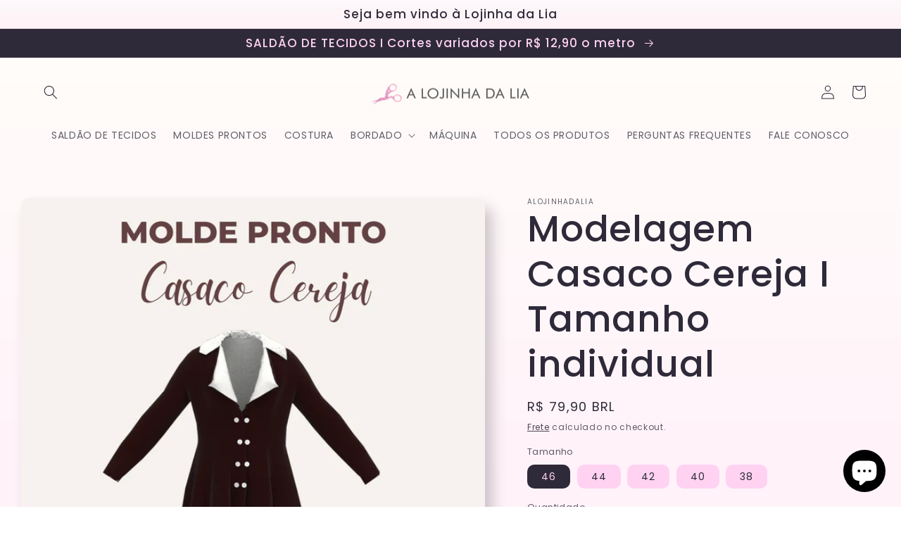

--- FILE ---
content_type: text/html; charset=utf-8
request_url: https://alojinhadalia.com/products/copia-de-casaco-cereja-i-tamanhos-38-a-46
body_size: 39157
content:
<!doctype html>
<html class="no-js" lang="pt-BR">
  <head>
    <meta name="facebook-domain-verification" content="30q1da6fbfg1un1ebt810ooww5lon9" />
    <meta charset="utf-8">
    <meta http-equiv="X-UA-Compatible" content="IE=edge">
    <meta name="viewport" content="width=device-width,initial-scale=1">
    <meta name="theme-color" content="">
    <link rel="canonical" href="https://alojinhadalia.com/products/copia-de-casaco-cereja-i-tamanhos-38-a-46">
    <link rel="preconnect" href="https://cdn.shopify.com" crossorigin><link rel="icon" type="image/png" href="//alojinhadalia.com/cdn/shop/files/Tesourinha.png?crop=center&height=32&v=1658245511&width=32"><link rel="preconnect" href="https://fonts.shopifycdn.com" crossorigin><title>
      Modelagem digital de casaco de inverno
 &ndash; alojinhadalia</title>

    
      <meta name="description" content="Esta modelagem digital é um arquivo em PDF que contém 1 um casaco de inverno completo dividido em 10 partes, que são: centro frente; lateral frente; lateral costas; centro costas; manga; gola; pé de gola, pala frente, pala costas e bolso interno.O passo a passo para a costura do casaco pode ser acessado através do link">
    

    

<meta property="og:site_name" content="alojinhadalia">
<meta property="og:url" content="https://alojinhadalia.com/products/copia-de-casaco-cereja-i-tamanhos-38-a-46">
<meta property="og:title" content="Modelagem digital de casaco de inverno">
<meta property="og:type" content="product">
<meta property="og:description" content="Esta modelagem digital é um arquivo em PDF que contém 1 um casaco de inverno completo dividido em 10 partes, que são: centro frente; lateral frente; lateral costas; centro costas; manga; gola; pé de gola, pala frente, pala costas e bolso interno.O passo a passo para a costura do casaco pode ser acessado através do link"><meta property="og:image" content="http://alojinhadalia.com/cdn/shop/products/46.png?v=1670604721">
  <meta property="og:image:secure_url" content="https://alojinhadalia.com/cdn/shop/products/46.png?v=1670604721">
  <meta property="og:image:width" content="1654">
  <meta property="og:image:height" content="1654"><meta property="og:price:amount" content="79,90">
  <meta property="og:price:currency" content="BRL"><meta name="twitter:card" content="summary_large_image">
<meta name="twitter:title" content="Modelagem digital de casaco de inverno">
<meta name="twitter:description" content="Esta modelagem digital é um arquivo em PDF que contém 1 um casaco de inverno completo dividido em 10 partes, que são: centro frente; lateral frente; lateral costas; centro costas; manga; gola; pé de gola, pala frente, pala costas e bolso interno.O passo a passo para a costura do casaco pode ser acessado através do link">


    <script src="//alojinhadalia.com/cdn/shop/t/2/assets/global.js?v=24850326154503943211658758370" defer="defer"></script>
    <script>window.performance && window.performance.mark && window.performance.mark('shopify.content_for_header.start');</script><meta name="google-site-verification" content="pTn-vHrQf8TVOW3Ovv7DbcNcoqYaD53Y3-GSNtwk4F8">
<meta name="facebook-domain-verification" content="7tnbim6gljsmncd3mkwby55catn97n">
<meta id="shopify-digital-wallet" name="shopify-digital-wallet" content="/65650393310/digital_wallets/dialog">
<meta name="shopify-checkout-api-token" content="3102d086b6405e31bef76207c37a7a6a">
<meta id="in-context-paypal-metadata" data-shop-id="65650393310" data-venmo-supported="false" data-environment="production" data-locale="pt_BR" data-paypal-v4="true" data-currency="BRL">
<link rel="alternate" type="application/json+oembed" href="https://alojinhadalia.com/products/copia-de-casaco-cereja-i-tamanhos-38-a-46.oembed">
<script async="async" src="/checkouts/internal/preloads.js?locale=pt-BR"></script>
<script id="shopify-features" type="application/json">{"accessToken":"3102d086b6405e31bef76207c37a7a6a","betas":["rich-media-storefront-analytics"],"domain":"alojinhadalia.com","predictiveSearch":true,"shopId":65650393310,"locale":"pt-br"}</script>
<script>var Shopify = Shopify || {};
Shopify.shop = "alojinhadalia.myshopify.com";
Shopify.locale = "pt-BR";
Shopify.currency = {"active":"BRL","rate":"1.0"};
Shopify.country = "BR";
Shopify.theme = {"name":"Sense","id":134251839710,"schema_name":"Sense","schema_version":"4.0.0","theme_store_id":1356,"role":"main"};
Shopify.theme.handle = "null";
Shopify.theme.style = {"id":null,"handle":null};
Shopify.cdnHost = "alojinhadalia.com/cdn";
Shopify.routes = Shopify.routes || {};
Shopify.routes.root = "/";</script>
<script type="module">!function(o){(o.Shopify=o.Shopify||{}).modules=!0}(window);</script>
<script>!function(o){function n(){var o=[];function n(){o.push(Array.prototype.slice.apply(arguments))}return n.q=o,n}var t=o.Shopify=o.Shopify||{};t.loadFeatures=n(),t.autoloadFeatures=n()}(window);</script>
<script id="shop-js-analytics" type="application/json">{"pageType":"product"}</script>
<script defer="defer" async type="module" src="//alojinhadalia.com/cdn/shopifycloud/shop-js/modules/v2/client.init-shop-cart-sync_CU2ftdlJ.pt-BR.esm.js"></script>
<script defer="defer" async type="module" src="//alojinhadalia.com/cdn/shopifycloud/shop-js/modules/v2/chunk.common_Bd5PC-Gb.esm.js"></script>
<script defer="defer" async type="module" src="//alojinhadalia.com/cdn/shopifycloud/shop-js/modules/v2/chunk.modal_CNYWjkPA.esm.js"></script>
<script type="module">
  await import("//alojinhadalia.com/cdn/shopifycloud/shop-js/modules/v2/client.init-shop-cart-sync_CU2ftdlJ.pt-BR.esm.js");
await import("//alojinhadalia.com/cdn/shopifycloud/shop-js/modules/v2/chunk.common_Bd5PC-Gb.esm.js");
await import("//alojinhadalia.com/cdn/shopifycloud/shop-js/modules/v2/chunk.modal_CNYWjkPA.esm.js");

  window.Shopify.SignInWithShop?.initShopCartSync?.({"fedCMEnabled":true,"windoidEnabled":true});

</script>
<script id="__st">var __st={"a":65650393310,"offset":-10800,"reqid":"2906ea2a-abb8-43cb-ba2f-d0fde7185163-1769298475","pageurl":"alojinhadalia.com\/products\/copia-de-casaco-cereja-i-tamanhos-38-a-46","u":"8d172fb6e9d6","p":"product","rtyp":"product","rid":7898870481118};</script>
<script>window.ShopifyPaypalV4VisibilityTracking = true;</script>
<script id="captcha-bootstrap">!function(){'use strict';const t='contact',e='account',n='new_comment',o=[[t,t],['blogs',n],['comments',n],[t,'customer']],c=[[e,'customer_login'],[e,'guest_login'],[e,'recover_customer_password'],[e,'create_customer']],r=t=>t.map((([t,e])=>`form[action*='/${t}']:not([data-nocaptcha='true']) input[name='form_type'][value='${e}']`)).join(','),a=t=>()=>t?[...document.querySelectorAll(t)].map((t=>t.form)):[];function s(){const t=[...o],e=r(t);return a(e)}const i='password',u='form_key',d=['recaptcha-v3-token','g-recaptcha-response','h-captcha-response',i],f=()=>{try{return window.sessionStorage}catch{return}},m='__shopify_v',_=t=>t.elements[u];function p(t,e,n=!1){try{const o=window.sessionStorage,c=JSON.parse(o.getItem(e)),{data:r}=function(t){const{data:e,action:n}=t;return t[m]||n?{data:e,action:n}:{data:t,action:n}}(c);for(const[e,n]of Object.entries(r))t.elements[e]&&(t.elements[e].value=n);n&&o.removeItem(e)}catch(o){console.error('form repopulation failed',{error:o})}}const l='form_type',E='cptcha';function T(t){t.dataset[E]=!0}const w=window,h=w.document,L='Shopify',v='ce_forms',y='captcha';let A=!1;((t,e)=>{const n=(g='f06e6c50-85a8-45c8-87d0-21a2b65856fe',I='https://cdn.shopify.com/shopifycloud/storefront-forms-hcaptcha/ce_storefront_forms_captcha_hcaptcha.v1.5.2.iife.js',D={infoText:'Protegido por hCaptcha',privacyText:'Privacidade',termsText:'Termos'},(t,e,n)=>{const o=w[L][v],c=o.bindForm;if(c)return c(t,g,e,D).then(n);var r;o.q.push([[t,g,e,D],n]),r=I,A||(h.body.append(Object.assign(h.createElement('script'),{id:'captcha-provider',async:!0,src:r})),A=!0)});var g,I,D;w[L]=w[L]||{},w[L][v]=w[L][v]||{},w[L][v].q=[],w[L][y]=w[L][y]||{},w[L][y].protect=function(t,e){n(t,void 0,e),T(t)},Object.freeze(w[L][y]),function(t,e,n,w,h,L){const[v,y,A,g]=function(t,e,n){const i=e?o:[],u=t?c:[],d=[...i,...u],f=r(d),m=r(i),_=r(d.filter((([t,e])=>n.includes(e))));return[a(f),a(m),a(_),s()]}(w,h,L),I=t=>{const e=t.target;return e instanceof HTMLFormElement?e:e&&e.form},D=t=>v().includes(t);t.addEventListener('submit',(t=>{const e=I(t);if(!e)return;const n=D(e)&&!e.dataset.hcaptchaBound&&!e.dataset.recaptchaBound,o=_(e),c=g().includes(e)&&(!o||!o.value);(n||c)&&t.preventDefault(),c&&!n&&(function(t){try{if(!f())return;!function(t){const e=f();if(!e)return;const n=_(t);if(!n)return;const o=n.value;o&&e.removeItem(o)}(t);const e=Array.from(Array(32),(()=>Math.random().toString(36)[2])).join('');!function(t,e){_(t)||t.append(Object.assign(document.createElement('input'),{type:'hidden',name:u})),t.elements[u].value=e}(t,e),function(t,e){const n=f();if(!n)return;const o=[...t.querySelectorAll(`input[type='${i}']`)].map((({name:t})=>t)),c=[...d,...o],r={};for(const[a,s]of new FormData(t).entries())c.includes(a)||(r[a]=s);n.setItem(e,JSON.stringify({[m]:1,action:t.action,data:r}))}(t,e)}catch(e){console.error('failed to persist form',e)}}(e),e.submit())}));const S=(t,e)=>{t&&!t.dataset[E]&&(n(t,e.some((e=>e===t))),T(t))};for(const o of['focusin','change'])t.addEventListener(o,(t=>{const e=I(t);D(e)&&S(e,y())}));const B=e.get('form_key'),M=e.get(l),P=B&&M;t.addEventListener('DOMContentLoaded',(()=>{const t=y();if(P)for(const e of t)e.elements[l].value===M&&p(e,B);[...new Set([...A(),...v().filter((t=>'true'===t.dataset.shopifyCaptcha))])].forEach((e=>S(e,t)))}))}(h,new URLSearchParams(w.location.search),n,t,e,['guest_login'])})(!0,!0)}();</script>
<script integrity="sha256-4kQ18oKyAcykRKYeNunJcIwy7WH5gtpwJnB7kiuLZ1E=" data-source-attribution="shopify.loadfeatures" defer="defer" src="//alojinhadalia.com/cdn/shopifycloud/storefront/assets/storefront/load_feature-a0a9edcb.js" crossorigin="anonymous"></script>
<script data-source-attribution="shopify.dynamic_checkout.dynamic.init">var Shopify=Shopify||{};Shopify.PaymentButton=Shopify.PaymentButton||{isStorefrontPortableWallets:!0,init:function(){window.Shopify.PaymentButton.init=function(){};var t=document.createElement("script");t.src="https://alojinhadalia.com/cdn/shopifycloud/portable-wallets/latest/portable-wallets.pt-br.js",t.type="module",document.head.appendChild(t)}};
</script>
<script data-source-attribution="shopify.dynamic_checkout.buyer_consent">
  function portableWalletsHideBuyerConsent(e){var t=document.getElementById("shopify-buyer-consent"),n=document.getElementById("shopify-subscription-policy-button");t&&n&&(t.classList.add("hidden"),t.setAttribute("aria-hidden","true"),n.removeEventListener("click",e))}function portableWalletsShowBuyerConsent(e){var t=document.getElementById("shopify-buyer-consent"),n=document.getElementById("shopify-subscription-policy-button");t&&n&&(t.classList.remove("hidden"),t.removeAttribute("aria-hidden"),n.addEventListener("click",e))}window.Shopify?.PaymentButton&&(window.Shopify.PaymentButton.hideBuyerConsent=portableWalletsHideBuyerConsent,window.Shopify.PaymentButton.showBuyerConsent=portableWalletsShowBuyerConsent);
</script>
<script>
  function portableWalletsCleanup(e){e&&e.src&&console.error("Failed to load portable wallets script "+e.src);var t=document.querySelectorAll("shopify-accelerated-checkout .shopify-payment-button__skeleton, shopify-accelerated-checkout-cart .wallet-cart-button__skeleton"),e=document.getElementById("shopify-buyer-consent");for(let e=0;e<t.length;e++)t[e].remove();e&&e.remove()}function portableWalletsNotLoadedAsModule(e){e instanceof ErrorEvent&&"string"==typeof e.message&&e.message.includes("import.meta")&&"string"==typeof e.filename&&e.filename.includes("portable-wallets")&&(window.removeEventListener("error",portableWalletsNotLoadedAsModule),window.Shopify.PaymentButton.failedToLoad=e,"loading"===document.readyState?document.addEventListener("DOMContentLoaded",window.Shopify.PaymentButton.init):window.Shopify.PaymentButton.init())}window.addEventListener("error",portableWalletsNotLoadedAsModule);
</script>

<script type="module" src="https://alojinhadalia.com/cdn/shopifycloud/portable-wallets/latest/portable-wallets.pt-br.js" onError="portableWalletsCleanup(this)" crossorigin="anonymous"></script>
<script nomodule>
  document.addEventListener("DOMContentLoaded", portableWalletsCleanup);
</script>

<link id="shopify-accelerated-checkout-styles" rel="stylesheet" media="screen" href="https://alojinhadalia.com/cdn/shopifycloud/portable-wallets/latest/accelerated-checkout-backwards-compat.css" crossorigin="anonymous">
<style id="shopify-accelerated-checkout-cart">
        #shopify-buyer-consent {
  margin-top: 1em;
  display: inline-block;
  width: 100%;
}

#shopify-buyer-consent.hidden {
  display: none;
}

#shopify-subscription-policy-button {
  background: none;
  border: none;
  padding: 0;
  text-decoration: underline;
  font-size: inherit;
  cursor: pointer;
}

#shopify-subscription-policy-button::before {
  box-shadow: none;
}

      </style>
<script id="sections-script" data-sections="product-recommendations,header,footer" defer="defer" src="//alojinhadalia.com/cdn/shop/t/2/compiled_assets/scripts.js?v=215"></script>
<script>window.performance && window.performance.mark && window.performance.mark('shopify.content_for_header.end');</script>


    <style data-shopify>
      @font-face {
  font-family: Poppins;
  font-weight: 400;
  font-style: normal;
  font-display: swap;
  src: url("//alojinhadalia.com/cdn/fonts/poppins/poppins_n4.0ba78fa5af9b0e1a374041b3ceaadf0a43b41362.woff2") format("woff2"),
       url("//alojinhadalia.com/cdn/fonts/poppins/poppins_n4.214741a72ff2596839fc9760ee7a770386cf16ca.woff") format("woff");
}

      @font-face {
  font-family: Poppins;
  font-weight: 700;
  font-style: normal;
  font-display: swap;
  src: url("//alojinhadalia.com/cdn/fonts/poppins/poppins_n7.56758dcf284489feb014a026f3727f2f20a54626.woff2") format("woff2"),
       url("//alojinhadalia.com/cdn/fonts/poppins/poppins_n7.f34f55d9b3d3205d2cd6f64955ff4b36f0cfd8da.woff") format("woff");
}

      @font-face {
  font-family: Poppins;
  font-weight: 400;
  font-style: italic;
  font-display: swap;
  src: url("//alojinhadalia.com/cdn/fonts/poppins/poppins_i4.846ad1e22474f856bd6b81ba4585a60799a9f5d2.woff2") format("woff2"),
       url("//alojinhadalia.com/cdn/fonts/poppins/poppins_i4.56b43284e8b52fc64c1fd271f289a39e8477e9ec.woff") format("woff");
}

      @font-face {
  font-family: Poppins;
  font-weight: 700;
  font-style: italic;
  font-display: swap;
  src: url("//alojinhadalia.com/cdn/fonts/poppins/poppins_i7.42fd71da11e9d101e1e6c7932199f925f9eea42d.woff2") format("woff2"),
       url("//alojinhadalia.com/cdn/fonts/poppins/poppins_i7.ec8499dbd7616004e21155106d13837fff4cf556.woff") format("woff");
}

      @font-face {
  font-family: Poppins;
  font-weight: 500;
  font-style: normal;
  font-display: swap;
  src: url("//alojinhadalia.com/cdn/fonts/poppins/poppins_n5.ad5b4b72b59a00358afc706450c864c3c8323842.woff2") format("woff2"),
       url("//alojinhadalia.com/cdn/fonts/poppins/poppins_n5.33757fdf985af2d24b32fcd84c9a09224d4b2c39.woff") format("woff");
}


      :root {
        --font-body-family: Poppins, sans-serif;
        --font-body-style: normal;
        --font-body-weight: 400;
        --font-body-weight-bold: 700;

        --font-heading-family: Poppins, sans-serif;
        --font-heading-style: normal;
        --font-heading-weight: 500;

        --font-body-scale: 1.0;
        --font-heading-scale: 1.3;

        --color-base-text: 46, 42, 57;
        --color-shadow: 46, 42, 57;
        --color-base-background-1: 255, 210, 242;
        --color-base-background-2: 255, 210, 242;
        --color-base-solid-button-labels: 250, 250, 250;
        --color-base-outline-button-labels: 46, 42, 57;
        --color-base-accent-1: 255, 210, 242;
        --color-base-accent-2: 220, 141, 188;
        --payment-terms-background-color: #ffd2f2;

        --gradient-base-background-1: linear-gradient(180deg, rgba(255, 254, 249, 1), rgba(255, 242, 250, 1) 100%);
        --gradient-base-background-2: linear-gradient(0deg, rgba(255, 232, 245, 0.84), rgba(255, 240, 248, 0.82) 25%, rgba(255, 240, 248, 1) 43%, rgba(250, 216, 230, 0.77) 61%, rgba(255, 216, 225, 0.78) 83.453%, rgba(253, 247, 252, 0.77) 100%);
        --gradient-base-accent-1: linear-gradient(89deg, rgba(242, 164, 200, 1) 54%, rgba(255, 255, 238, 1) 98%);
        --gradient-base-accent-2: linear-gradient(188deg, rgba(220, 141, 188, 1), rgba(220, 145, 177, 1) 40%, rgba(100, 66, 66, 1) 100%);

        --media-padding: px;
        --media-border-opacity: 0.1;
        --media-border-width: 0px;
        --media-radius: 12px;
        --media-shadow-opacity: 0.25;
        --media-shadow-horizontal-offset: 10px;
        --media-shadow-vertical-offset: 14px;
        --media-shadow-blur-radius: 20px;
        --media-shadow-visible: 1;

        --page-width: 140rem;
        --page-width-margin: 0rem;

        --card-image-padding: 0.0rem;
        --card-corner-radius: 1.2rem;
        --card-text-alignment: center;
        --card-border-width: 0.0rem;
        --card-border-opacity: 0.1;
        --card-shadow-opacity: 0.05;
        --card-shadow-visible: 1;
        --card-shadow-horizontal-offset: 1.0rem;
        --card-shadow-vertical-offset: 1.0rem;
        --card-shadow-blur-radius: 3.5rem;

        --badge-corner-radius: 2.0rem;

        --popup-border-width: 1px;
        --popup-border-opacity: 0.1;
        --popup-corner-radius: 22px;
        --popup-shadow-opacity: 0.1;
        --popup-shadow-horizontal-offset: 10px;
        --popup-shadow-vertical-offset: 12px;
        --popup-shadow-blur-radius: 20px;

        --drawer-border-width: 1px;
        --drawer-border-opacity: 0.1;
        --drawer-shadow-opacity: 0.0;
        --drawer-shadow-horizontal-offset: 0px;
        --drawer-shadow-vertical-offset: 4px;
        --drawer-shadow-blur-radius: 5px;

        --spacing-sections-desktop: 36px;
        --spacing-sections-mobile: 25px;

        --grid-desktop-vertical-spacing: 40px;
        --grid-desktop-horizontal-spacing: 40px;
        --grid-mobile-vertical-spacing: 20px;
        --grid-mobile-horizontal-spacing: 20px;

        --text-boxes-border-opacity: 0.1;
        --text-boxes-border-width: 0px;
        --text-boxes-radius: 24px;
        --text-boxes-shadow-opacity: 0.0;
        --text-boxes-shadow-visible: 0;
        --text-boxes-shadow-horizontal-offset: 10px;
        --text-boxes-shadow-vertical-offset: 12px;
        --text-boxes-shadow-blur-radius: 20px;

        --buttons-radius: 10px;
        --buttons-radius-outset: 10px;
        --buttons-border-width: 0px;
        --buttons-border-opacity: 0.55;
        --buttons-shadow-opacity: 0.25;
        --buttons-shadow-visible: 1;
        --buttons-shadow-horizontal-offset: 0px;
        --buttons-shadow-vertical-offset: 4px;
        --buttons-shadow-blur-radius: 5px;
        --buttons-border-offset: 0.3px;

        --inputs-radius: 10px;
        --inputs-border-width: 1px;
        --inputs-border-opacity: 0.55;
        --inputs-shadow-opacity: 0.0;
        --inputs-shadow-horizontal-offset: 0px;
        --inputs-margin-offset: 0px;
        --inputs-shadow-vertical-offset: 4px;
        --inputs-shadow-blur-radius: 5px;
        --inputs-radius-outset: 11px;

        --variant-pills-radius: 10px;
        --variant-pills-border-width: 0px;
        --variant-pills-border-opacity: 0.1;
        --variant-pills-shadow-opacity: 0.0;
        --variant-pills-shadow-horizontal-offset: 0px;
        --variant-pills-shadow-vertical-offset: 4px;
        --variant-pills-shadow-blur-radius: 5px;
      }

      *,
      *::before,
      *::after {
        box-sizing: inherit;
      }

      html {
        box-sizing: border-box;
        font-size: calc(var(--font-body-scale) * 62.5%);
        height: 100%;
      }

      body {
        display: grid;
        grid-template-rows: auto auto 1fr auto;
        grid-template-columns: 100%;
        min-height: 100%;
        margin: 0;
        font-size: 1.5rem;
        letter-spacing: 0.06rem;
        line-height: calc(1 + 0.8 / var(--font-body-scale));
        font-family: var(--font-body-family);
        font-style: var(--font-body-style);
        font-weight: var(--font-body-weight);
      }

      @media screen and (min-width: 750px) {
        body {
          font-size: 1.6rem;
        }
      }
    </style>

    <link href="//alojinhadalia.com/cdn/shop/t/2/assets/base.css?v=19666067365360246481658758371" rel="stylesheet" type="text/css" media="all" />
<link rel="preload" as="font" href="//alojinhadalia.com/cdn/fonts/poppins/poppins_n4.0ba78fa5af9b0e1a374041b3ceaadf0a43b41362.woff2" type="font/woff2" crossorigin><link rel="preload" as="font" href="//alojinhadalia.com/cdn/fonts/poppins/poppins_n5.ad5b4b72b59a00358afc706450c864c3c8323842.woff2" type="font/woff2" crossorigin><link rel="stylesheet" href="//alojinhadalia.com/cdn/shop/t/2/assets/component-predictive-search.css?v=165644661289088488651658758370" media="print" onload="this.media='all'"><script>document.documentElement.className = document.documentElement.className.replace('no-js', 'js');
    if (Shopify.designMode) {
      document.documentElement.classList.add('shopify-design-mode');
    }
    </script>
    
<!-- BEGIN app block: shopify://apps/judge-me-reviews/blocks/judgeme_core/61ccd3b1-a9f2-4160-9fe9-4fec8413e5d8 --><!-- Start of Judge.me Core -->






<link rel="dns-prefetch" href="https://cdnwidget.judge.me">
<link rel="dns-prefetch" href="https://cdn.judge.me">
<link rel="dns-prefetch" href="https://cdn1.judge.me">
<link rel="dns-prefetch" href="https://api.judge.me">

<script data-cfasync='false' class='jdgm-settings-script'>window.jdgmSettings={"pagination":5,"disable_web_reviews":false,"badge_no_review_text":"Sem avaliações","badge_n_reviews_text":"{{ n }} avaliação/avaliações","hide_badge_preview_if_no_reviews":true,"badge_hide_text":false,"enforce_center_preview_badge":false,"widget_title":"Avaliações de Clientes","widget_open_form_text":"Escrever uma avaliação","widget_close_form_text":"Cancelar avaliação","widget_refresh_page_text":"Atualizar página","widget_summary_text":"Baseado em {{ number_of_reviews }} avaliação/avaliações","widget_no_review_text":"Seja o primeiro a escrever uma avaliação","widget_name_field_text":"Nome de exibição","widget_verified_name_field_text":"Nome Verificado (público)","widget_name_placeholder_text":"Nome de exibição","widget_required_field_error_text":"Este campo é obrigatório.","widget_email_field_text":"Endereço de email","widget_verified_email_field_text":"Email Verificado (privado, não pode ser editado)","widget_email_placeholder_text":"Seu endereço de email","widget_email_field_error_text":"Por favor, digite um endereço de email válido.","widget_rating_field_text":"Avaliação","widget_review_title_field_text":"Título da Avaliação","widget_review_title_placeholder_text":"Dê um título à sua avaliação","widget_review_body_field_text":"Conteúdo da avaliação","widget_review_body_placeholder_text":"Comece a escrever aqui...","widget_pictures_field_text":"Foto/Vídeo (opcional)","widget_submit_review_text":"Enviar Avaliação","widget_submit_verified_review_text":"Enviar Avaliação Verificada","widget_submit_success_msg_with_auto_publish":"Obrigado! Por favor, atualize a página em alguns momentos para ver sua avaliação. Você pode remover ou editar sua avaliação fazendo login em \u003ca href='https://judge.me/login' target='_blank' rel='nofollow noopener'\u003eJudge.me\u003c/a\u003e","widget_submit_success_msg_no_auto_publish":"Obrigado! Sua avaliação será publicada assim que for aprovada pelo administrador da loja. Você pode remover ou editar sua avaliação fazendo login em \u003ca href='https://judge.me/login' target='_blank' rel='nofollow noopener'\u003eJudge.me\u003c/a\u003e","widget_show_default_reviews_out_of_total_text":"Mostrando {{ n_reviews_shown }} de {{ n_reviews }} avaliações.","widget_show_all_link_text":"Mostrar tudo","widget_show_less_link_text":"Mostrar menos","widget_author_said_text":"{{ reviewer_name }} disse:","widget_days_text":"{{ n }} dias atrás","widget_weeks_text":"{{ n }} semana/semanas atrás","widget_months_text":"{{ n }} mês/meses atrás","widget_years_text":"{{ n }} ano/anos atrás","widget_yesterday_text":"Ontem","widget_today_text":"Hoje","widget_replied_text":"\u003e\u003e {{ shop_name }} respondeu:","widget_read_more_text":"Leia mais","widget_reviewer_name_as_initial":"","widget_rating_filter_color":"#fbcd0a","widget_rating_filter_see_all_text":"Ver todas as avaliações","widget_sorting_most_recent_text":"Mais Recentes","widget_sorting_highest_rating_text":"Maior Avaliação","widget_sorting_lowest_rating_text":"Menor Avaliação","widget_sorting_with_pictures_text":"Apenas Fotos","widget_sorting_most_helpful_text":"Mais Úteis","widget_open_question_form_text":"Fazer uma pergunta","widget_reviews_subtab_text":"Avaliações","widget_questions_subtab_text":"Perguntas","widget_question_label_text":"Pergunta","widget_answer_label_text":"Resposta","widget_question_placeholder_text":"Escreva sua pergunta aqui","widget_submit_question_text":"Enviar Pergunta","widget_question_submit_success_text":"Obrigado pela sua pergunta! Iremos notificá-lo quando for respondida.","verified_badge_text":"Verificado","verified_badge_bg_color":"","verified_badge_text_color":"","verified_badge_placement":"left-of-reviewer-name","widget_review_max_height":"","widget_hide_border":false,"widget_social_share":false,"widget_thumb":false,"widget_review_location_show":false,"widget_location_format":"","all_reviews_include_out_of_store_products":true,"all_reviews_out_of_store_text":"(fora da loja)","all_reviews_pagination":100,"all_reviews_product_name_prefix_text":"sobre","enable_review_pictures":true,"enable_question_anwser":false,"widget_theme":"default","review_date_format":"dd/mm/yy","default_sort_method":"most-recent","widget_product_reviews_subtab_text":"Avaliações de Produtos","widget_shop_reviews_subtab_text":"Avaliações da Loja","widget_other_products_reviews_text":"Avaliações para outros produtos","widget_store_reviews_subtab_text":"Avaliações da loja","widget_no_store_reviews_text":"Esta loja ainda não recebeu avaliações","widget_web_restriction_product_reviews_text":"Este produto ainda não recebeu avaliações","widget_no_items_text":"Nenhum item encontrado","widget_show_more_text":"Mostrar mais","widget_write_a_store_review_text":"Escrever uma Avaliação da Loja","widget_other_languages_heading":"Avaliações em Outros Idiomas","widget_translate_review_text":"Traduzir avaliação para {{ language }}","widget_translating_review_text":"Traduzindo...","widget_show_original_translation_text":"Mostrar original ({{ language }})","widget_translate_review_failed_text":"Não foi possível traduzir a avaliação.","widget_translate_review_retry_text":"Tentar novamente","widget_translate_review_try_again_later_text":"Tente novamente mais tarde","show_product_url_for_grouped_product":false,"widget_sorting_pictures_first_text":"Fotos Primeiro","show_pictures_on_all_rev_page_mobile":false,"show_pictures_on_all_rev_page_desktop":false,"floating_tab_hide_mobile_install_preference":false,"floating_tab_button_name":"★ Avaliações","floating_tab_title":"Deixe os clientes falarem por nós","floating_tab_button_color":"","floating_tab_button_background_color":"","floating_tab_url":"","floating_tab_url_enabled":false,"floating_tab_tab_style":"text","all_reviews_text_badge_text":"Os clientes nos avaliam com {{ shop.metafields.judgeme.all_reviews_rating | round: 1 }}/5 com base em {{ shop.metafields.judgeme.all_reviews_count }} avaliações.","all_reviews_text_badge_text_branded_style":"{{ shop.metafields.judgeme.all_reviews_rating | round: 1 }} de 5 estrelas com base em {{ shop.metafields.judgeme.all_reviews_count }} avaliações","is_all_reviews_text_badge_a_link":false,"show_stars_for_all_reviews_text_badge":false,"all_reviews_text_badge_url":"","all_reviews_text_style":"text","all_reviews_text_color_style":"judgeme_brand_color","all_reviews_text_color":"#108474","all_reviews_text_show_jm_brand":true,"featured_carousel_show_header":true,"featured_carousel_title":"Deixe os clientes falarem por nós","testimonials_carousel_title":"Clientes falam sobre nós","videos_carousel_title":"Histórias reais de clientes","cards_carousel_title":"Clientes falam sobre nós","featured_carousel_count_text":"de {{ n }} avaliações","featured_carousel_add_link_to_all_reviews_page":false,"featured_carousel_url":"","featured_carousel_show_images":true,"featured_carousel_autoslide_interval":5,"featured_carousel_arrows_on_the_sides":false,"featured_carousel_height":250,"featured_carousel_width":80,"featured_carousel_image_size":0,"featured_carousel_image_height":250,"featured_carousel_arrow_color":"#eeeeee","verified_count_badge_style":"vintage","verified_count_badge_orientation":"horizontal","verified_count_badge_color_style":"judgeme_brand_color","verified_count_badge_color":"#108474","is_verified_count_badge_a_link":false,"verified_count_badge_url":"","verified_count_badge_show_jm_brand":true,"widget_rating_preset_default":5,"widget_first_sub_tab":"product-reviews","widget_show_histogram":true,"widget_histogram_use_custom_color":false,"widget_pagination_use_custom_color":false,"widget_star_use_custom_color":false,"widget_verified_badge_use_custom_color":false,"widget_write_review_use_custom_color":false,"picture_reminder_submit_button":"Upload Pictures","enable_review_videos":false,"mute_video_by_default":false,"widget_sorting_videos_first_text":"Vídeos Primeiro","widget_review_pending_text":"Pendente","featured_carousel_items_for_large_screen":3,"social_share_options_order":"Facebook,Twitter","remove_microdata_snippet":true,"disable_json_ld":false,"enable_json_ld_products":false,"preview_badge_show_question_text":false,"preview_badge_no_question_text":"Sem perguntas","preview_badge_n_question_text":"{{ number_of_questions }} pergunta/perguntas","qa_badge_show_icon":false,"qa_badge_position":"same-row","remove_judgeme_branding":false,"widget_add_search_bar":false,"widget_search_bar_placeholder":"Pesquisa","widget_sorting_verified_only_text":"Apenas verificados","featured_carousel_theme":"default","featured_carousel_show_rating":true,"featured_carousel_show_title":true,"featured_carousel_show_body":true,"featured_carousel_show_date":false,"featured_carousel_show_reviewer":true,"featured_carousel_show_product":false,"featured_carousel_header_background_color":"#108474","featured_carousel_header_text_color":"#ffffff","featured_carousel_name_product_separator":"reviewed","featured_carousel_full_star_background":"#108474","featured_carousel_empty_star_background":"#dadada","featured_carousel_vertical_theme_background":"#f9fafb","featured_carousel_verified_badge_enable":false,"featured_carousel_verified_badge_color":"#108474","featured_carousel_border_style":"round","featured_carousel_review_line_length_limit":3,"featured_carousel_more_reviews_button_text":"Ler mais avaliações","featured_carousel_view_product_button_text":"Ver produto","all_reviews_page_load_reviews_on":"scroll","all_reviews_page_load_more_text":"Carregar Mais Avaliações","disable_fb_tab_reviews":false,"enable_ajax_cdn_cache":false,"widget_public_name_text":"exibido publicamente como","default_reviewer_name":"John Smith","default_reviewer_name_has_non_latin":true,"widget_reviewer_anonymous":"Anônimo","medals_widget_title":"Medalhas de Avaliação Judge.me","medals_widget_background_color":"#f9fafb","medals_widget_position":"footer_all_pages","medals_widget_border_color":"#f9fafb","medals_widget_verified_text_position":"left","medals_widget_use_monochromatic_version":false,"medals_widget_elements_color":"#108474","show_reviewer_avatar":true,"widget_invalid_yt_video_url_error_text":"Não é uma URL de vídeo do YouTube","widget_max_length_field_error_text":"Por favor, digite no máximo {0} caracteres.","widget_show_country_flag":false,"widget_show_collected_via_shop_app":true,"widget_verified_by_shop_badge_style":"light","widget_verified_by_shop_text":"Verificado pela Loja","widget_show_photo_gallery":false,"widget_load_with_code_splitting":true,"widget_ugc_install_preference":false,"widget_ugc_title":"Feito por nós, Compartilhado por você","widget_ugc_subtitle":"Marque-nos para ver sua foto em destaque em nossa página","widget_ugc_arrows_color":"#ffffff","widget_ugc_primary_button_text":"Comprar Agora","widget_ugc_primary_button_background_color":"#108474","widget_ugc_primary_button_text_color":"#ffffff","widget_ugc_primary_button_border_width":"0","widget_ugc_primary_button_border_style":"none","widget_ugc_primary_button_border_color":"#108474","widget_ugc_primary_button_border_radius":"25","widget_ugc_secondary_button_text":"Carregar Mais","widget_ugc_secondary_button_background_color":"#ffffff","widget_ugc_secondary_button_text_color":"#108474","widget_ugc_secondary_button_border_width":"2","widget_ugc_secondary_button_border_style":"solid","widget_ugc_secondary_button_border_color":"#108474","widget_ugc_secondary_button_border_radius":"25","widget_ugc_reviews_button_text":"Ver Avaliações","widget_ugc_reviews_button_background_color":"#ffffff","widget_ugc_reviews_button_text_color":"#108474","widget_ugc_reviews_button_border_width":"2","widget_ugc_reviews_button_border_style":"solid","widget_ugc_reviews_button_border_color":"#108474","widget_ugc_reviews_button_border_radius":"25","widget_ugc_reviews_button_link_to":"judgeme-reviews-page","widget_ugc_show_post_date":true,"widget_ugc_max_width":"800","widget_rating_metafield_value_type":true,"widget_primary_color":"#e3a3c9","widget_enable_secondary_color":true,"widget_secondary_color":"#ffecd1","widget_summary_average_rating_text":"{{ average_rating }} de 5","widget_media_grid_title":"Fotos e vídeos de clientes","widget_media_grid_see_more_text":"Ver mais","widget_round_style":false,"widget_show_product_medals":true,"widget_verified_by_judgeme_text":"Verificado por Judge.me","widget_show_store_medals":true,"widget_verified_by_judgeme_text_in_store_medals":"Verificado por Judge.me","widget_media_field_exceed_quantity_message":"Desculpe, só podemos aceitar {{ max_media }} para uma avaliação.","widget_media_field_exceed_limit_message":"{{ file_name }} é muito grande, por favor selecione um {{ media_type }} menor que {{ size_limit }}MB.","widget_review_submitted_text":"Avaliação Enviada!","widget_question_submitted_text":"Pergunta Enviada!","widget_close_form_text_question":"Cancelar","widget_write_your_answer_here_text":"Escreva sua resposta aqui","widget_enabled_branded_link":true,"widget_show_collected_by_judgeme":true,"widget_reviewer_name_color":"","widget_write_review_text_color":"","widget_write_review_bg_color":"","widget_collected_by_judgeme_text":"coletado por Judge.me","widget_pagination_type":"standard","widget_load_more_text":"Carregar Mais","widget_load_more_color":"#108474","widget_full_review_text":"Avaliação Completa","widget_read_more_reviews_text":"Ler Mais Avaliações","widget_read_questions_text":"Ler Perguntas","widget_questions_and_answers_text":"Perguntas e Respostas","widget_verified_by_text":"Verificado por","widget_verified_text":"Verificado","widget_number_of_reviews_text":"{{ number_of_reviews }} avaliações","widget_back_button_text":"Voltar","widget_next_button_text":"Próximo","widget_custom_forms_filter_button":"Filtros","custom_forms_style":"vertical","widget_show_review_information":false,"how_reviews_are_collected":"Como as avaliações são coletadas?","widget_show_review_keywords":false,"widget_gdpr_statement":"Como usamos seus dados: Entraremos em contato com você apenas sobre a avaliação que você deixou, e somente se necessário. Ao enviar sua avaliação, você concorda com os \u003ca href='https://judge.me/terms' target='_blank' rel='nofollow noopener'\u003etermos\u003c/a\u003e, \u003ca href='https://judge.me/privacy' target='_blank' rel='nofollow noopener'\u003eprivacidade\u003c/a\u003e e \u003ca href='https://judge.me/content-policy' target='_blank' rel='nofollow noopener'\u003epolíticas de conteúdo\u003c/a\u003e do Judge.me.","widget_multilingual_sorting_enabled":false,"widget_translate_review_content_enabled":false,"widget_translate_review_content_method":"manual","popup_widget_review_selection":"automatically_with_pictures","popup_widget_round_border_style":true,"popup_widget_show_title":true,"popup_widget_show_body":true,"popup_widget_show_reviewer":false,"popup_widget_show_product":true,"popup_widget_show_pictures":true,"popup_widget_use_review_picture":true,"popup_widget_show_on_home_page":true,"popup_widget_show_on_product_page":true,"popup_widget_show_on_collection_page":true,"popup_widget_show_on_cart_page":true,"popup_widget_position":"bottom_left","popup_widget_first_review_delay":5,"popup_widget_duration":5,"popup_widget_interval":5,"popup_widget_review_count":5,"popup_widget_hide_on_mobile":true,"review_snippet_widget_round_border_style":true,"review_snippet_widget_card_color":"#FFFFFF","review_snippet_widget_slider_arrows_background_color":"#FFFFFF","review_snippet_widget_slider_arrows_color":"#000000","review_snippet_widget_star_color":"#108474","show_product_variant":false,"all_reviews_product_variant_label_text":"Variante: ","widget_show_verified_branding":false,"widget_ai_summary_title":"Os clientes dizem","widget_ai_summary_disclaimer":"Resumo de avaliações alimentado por IA com base em avaliações recentes de clientes","widget_show_ai_summary":false,"widget_show_ai_summary_bg":false,"widget_show_review_title_input":true,"redirect_reviewers_invited_via_email":"review_widget","request_store_review_after_product_review":false,"request_review_other_products_in_order":false,"review_form_color_scheme":"default","review_form_corner_style":"square","review_form_star_color":{},"review_form_text_color":"#333333","review_form_background_color":"#ffffff","review_form_field_background_color":"#fafafa","review_form_button_color":{},"review_form_button_text_color":"#ffffff","review_form_modal_overlay_color":"#000000","review_content_screen_title_text":"Como você avaliaria este produto?","review_content_introduction_text":"Gostaríamos muito que você compartilhasse um pouco sobre sua experiência.","store_review_form_title_text":"Como você avaliaria esta loja?","store_review_form_introduction_text":"Gostaríamos muito que você compartilhasse um pouco sobre sua experiência.","show_review_guidance_text":true,"one_star_review_guidance_text":"Ruim","five_star_review_guidance_text":"Ótimo","customer_information_screen_title_text":"Sobre você","customer_information_introduction_text":"Por favor, conte-nos mais sobre você.","custom_questions_screen_title_text":"Sua experiência em mais detalhes","custom_questions_introduction_text":"Aqui estão algumas perguntas para nos ajudar a entender melhor sua experiência.","review_submitted_screen_title_text":"Obrigado pela sua avaliação!","review_submitted_screen_thank_you_text":"Estamos processando-a e ela aparecerá na loja em breve.","review_submitted_screen_email_verification_text":"Por favor, confirme seu e-mail clicando no link que acabamos de enviar. Isso nos ajuda a manter as avaliações autênticas.","review_submitted_request_store_review_text":"Gostaria de compartilhar sua experiência de compra conosco?","review_submitted_review_other_products_text":"Gostaria de avaliar estes produtos?","store_review_screen_title_text":"Gostaria de compartilhar sua experiência de compra conosco?","store_review_introduction_text":"Valorizamos seu feedback e usamos para melhorar. Por favor, compartilhe qualquer pensamento ou sugestão que tenha.","reviewer_media_screen_title_picture_text":"Compartilhar uma foto","reviewer_media_introduction_picture_text":"Carregue uma foto para apoiar sua avaliação.","reviewer_media_screen_title_video_text":"Compartilhar um vídeo","reviewer_media_introduction_video_text":"Carregue um vídeo para apoiar sua avaliação.","reviewer_media_screen_title_picture_or_video_text":"Compartilhar uma foto ou vídeo","reviewer_media_introduction_picture_or_video_text":"Carregue uma foto ou vídeo para apoiar sua avaliação.","reviewer_media_youtube_url_text":"Cole seu URL do Youtube aqui","advanced_settings_next_step_button_text":"Próximo","advanced_settings_close_review_button_text":"Fechar","modal_write_review_flow":false,"write_review_flow_required_text":"Obrigatório","write_review_flow_privacy_message_text":"Respeitamos sua privacidade.","write_review_flow_anonymous_text":"Avaliação anônima","write_review_flow_visibility_text":"Não será exibida para outros compradores.","write_review_flow_multiple_selection_help_text":"Selecione quantos quiser","write_review_flow_single_selection_help_text":"Selecione uma opção","write_review_flow_required_field_error_text":"Este campo é obrigatório","write_review_flow_invalid_email_error_text":"Por favor, insira um endereço de e-mail válido","write_review_flow_max_length_error_text":"Máx. {{ max_length }} caracteres.","write_review_flow_media_upload_text":"\u003cb\u003eClique para carregar\u003c/b\u003e ou arraste e solte","write_review_flow_gdpr_statement":"Entraremos em contato apenas sobre sua avaliação, se necessário. Ao enviar sua avaliação, você concorda com nossos \u003ca href='https://judge.me/terms' target='_blank' rel='nofollow noopener'\u003etermos e condições\u003c/a\u003e e \u003ca href='https://judge.me/privacy' target='_blank' rel='nofollow noopener'\u003epolítica de privacidade\u003c/a\u003e.","rating_only_reviews_enabled":false,"show_negative_reviews_help_screen":false,"new_review_flow_help_screen_rating_threshold":3,"negative_review_resolution_screen_title_text":"Conte-nos mais","negative_review_resolution_text":"Sua experiência é importante para nós. Se houve problemas com sua compra, estamos aqui para ajudar. Não hesite em nos contatar, adoraríamos ter a oportunidade de corrigir as coisas.","negative_review_resolution_button_text":"Entre em contato","negative_review_resolution_proceed_with_review_text":"Deixe uma avaliação","negative_review_resolution_subject":"Problema com a compra da {{ shop_name }}.{{ order_name }}","preview_badge_collection_page_install_status":false,"widget_review_custom_css":"","preview_badge_custom_css":"","preview_badge_stars_count":"5-stars","featured_carousel_custom_css":"","floating_tab_custom_css":"","all_reviews_widget_custom_css":"","medals_widget_custom_css":"","verified_badge_custom_css":"","all_reviews_text_custom_css":"","transparency_badges_collected_via_store_invite":false,"transparency_badges_from_another_provider":false,"transparency_badges_collected_from_store_visitor":false,"transparency_badges_collected_by_verified_review_provider":false,"transparency_badges_earned_reward":false,"transparency_badges_collected_via_store_invite_text":"Avaliações coletadas via convite da loja","transparency_badges_from_another_provider_text":"Avaliações coletadas de outro provedor","transparency_badges_collected_from_store_visitor_text":"Avaliações coletadas de um visitante da loja","transparency_badges_written_in_google_text":"Avaliação escrita no Google","transparency_badges_written_in_etsy_text":"Avaliação escrita no Etsy","transparency_badges_written_in_shop_app_text":"Avaliação escrita no Shop App","transparency_badges_earned_reward_text":"Avaliação ganhou uma recompensa para uma compra futura","product_review_widget_per_page":10,"widget_store_review_label_text":"Avaliação da loja","checkout_comment_extension_title_on_product_page":"Customer Comments","checkout_comment_extension_num_latest_comment_show":5,"checkout_comment_extension_format":"name_and_timestamp","checkout_comment_customer_name":"last_initial","checkout_comment_comment_notification":true,"preview_badge_collection_page_install_preference":false,"preview_badge_home_page_install_preference":false,"preview_badge_product_page_install_preference":true,"review_widget_install_preference":"","review_carousel_install_preference":false,"floating_reviews_tab_install_preference":"none","verified_reviews_count_badge_install_preference":false,"all_reviews_text_install_preference":false,"review_widget_best_location":true,"judgeme_medals_install_preference":false,"review_widget_revamp_enabled":false,"review_widget_qna_enabled":false,"review_widget_header_theme":"minimal","review_widget_widget_title_enabled":true,"review_widget_header_text_size":"medium","review_widget_header_text_weight":"regular","review_widget_average_rating_style":"compact","review_widget_bar_chart_enabled":true,"review_widget_bar_chart_type":"numbers","review_widget_bar_chart_style":"standard","review_widget_expanded_media_gallery_enabled":false,"review_widget_reviews_section_theme":"standard","review_widget_image_style":"thumbnails","review_widget_review_image_ratio":"square","review_widget_stars_size":"medium","review_widget_verified_badge":"standard_text","review_widget_review_title_text_size":"medium","review_widget_review_text_size":"medium","review_widget_review_text_length":"medium","review_widget_number_of_columns_desktop":3,"review_widget_carousel_transition_speed":5,"review_widget_custom_questions_answers_display":"always","review_widget_button_text_color":"#FFFFFF","review_widget_text_color":"#000000","review_widget_lighter_text_color":"#7B7B7B","review_widget_corner_styling":"soft","review_widget_review_word_singular":"avaliação","review_widget_review_word_plural":"avaliações","review_widget_voting_label":"Útil?","review_widget_shop_reply_label":"Resposta de {{ shop_name }}:","review_widget_filters_title":"Filtros","qna_widget_question_word_singular":"Pergunta","qna_widget_question_word_plural":"Perguntas","qna_widget_answer_reply_label":"Resposta de {{ answerer_name }}:","qna_content_screen_title_text":"Pergunte sobre este produto","qna_widget_question_required_field_error_text":"Por favor, insira sua pergunta.","qna_widget_flow_gdpr_statement":"Entraremos em contato apenas sobre sua pergunta, se necessário. Ao enviar sua pergunta, você concorda com nossos \u003ca href='https://judge.me/terms' target='_blank' rel='nofollow noopener'\u003etermos e condições\u003c/a\u003e e \u003ca href='https://judge.me/privacy' target='_blank' rel='nofollow noopener'\u003epolítica de privacidade\u003c/a\u003e.","qna_widget_question_submitted_text":"Obrigado por sua pergunta!","qna_widget_close_form_text_question":"Fechar","qna_widget_question_submit_success_text":"Vamos notificá-lo por e-mail quando respondermos sua pergunta.","all_reviews_widget_v2025_enabled":false,"all_reviews_widget_v2025_header_theme":"default","all_reviews_widget_v2025_widget_title_enabled":true,"all_reviews_widget_v2025_header_text_size":"medium","all_reviews_widget_v2025_header_text_weight":"regular","all_reviews_widget_v2025_average_rating_style":"compact","all_reviews_widget_v2025_bar_chart_enabled":true,"all_reviews_widget_v2025_bar_chart_type":"numbers","all_reviews_widget_v2025_bar_chart_style":"standard","all_reviews_widget_v2025_expanded_media_gallery_enabled":false,"all_reviews_widget_v2025_show_store_medals":true,"all_reviews_widget_v2025_show_photo_gallery":true,"all_reviews_widget_v2025_show_review_keywords":false,"all_reviews_widget_v2025_show_ai_summary":false,"all_reviews_widget_v2025_show_ai_summary_bg":false,"all_reviews_widget_v2025_add_search_bar":false,"all_reviews_widget_v2025_default_sort_method":"most-recent","all_reviews_widget_v2025_reviews_per_page":10,"all_reviews_widget_v2025_reviews_section_theme":"default","all_reviews_widget_v2025_image_style":"thumbnails","all_reviews_widget_v2025_review_image_ratio":"square","all_reviews_widget_v2025_stars_size":"medium","all_reviews_widget_v2025_verified_badge":"bold_badge","all_reviews_widget_v2025_review_title_text_size":"medium","all_reviews_widget_v2025_review_text_size":"medium","all_reviews_widget_v2025_review_text_length":"medium","all_reviews_widget_v2025_number_of_columns_desktop":3,"all_reviews_widget_v2025_carousel_transition_speed":5,"all_reviews_widget_v2025_custom_questions_answers_display":"always","all_reviews_widget_v2025_show_product_variant":false,"all_reviews_widget_v2025_show_reviewer_avatar":true,"all_reviews_widget_v2025_reviewer_name_as_initial":"","all_reviews_widget_v2025_review_location_show":false,"all_reviews_widget_v2025_location_format":"","all_reviews_widget_v2025_show_country_flag":false,"all_reviews_widget_v2025_verified_by_shop_badge_style":"light","all_reviews_widget_v2025_social_share":false,"all_reviews_widget_v2025_social_share_options_order":"Facebook,Twitter,LinkedIn,Pinterest","all_reviews_widget_v2025_pagination_type":"standard","all_reviews_widget_v2025_button_text_color":"#FFFFFF","all_reviews_widget_v2025_text_color":"#000000","all_reviews_widget_v2025_lighter_text_color":"#7B7B7B","all_reviews_widget_v2025_corner_styling":"soft","all_reviews_widget_v2025_title":"Avaliações de clientes","all_reviews_widget_v2025_ai_summary_title":"Os clientes dizem sobre esta loja","all_reviews_widget_v2025_no_review_text":"Seja o primeiro a escrever uma avaliação","platform":"shopify","branding_url":"https://app.judge.me/reviews","branding_text":"Desenvolvido por Judge.me","locale":"en","reply_name":"alojinhadalia","widget_version":"3.0","footer":true,"autopublish":true,"review_dates":true,"enable_custom_form":false,"shop_locale":"pt","enable_multi_locales_translations":false,"show_review_title_input":true,"review_verification_email_status":"always","can_be_branded":false,"reply_name_text":"alojinhadalia"};</script> <style class='jdgm-settings-style'>.jdgm-xx{left:0}:root{--jdgm-primary-color: #e3a3c9;--jdgm-secondary-color: #ffecd1;--jdgm-star-color: #e3a3c9;--jdgm-write-review-text-color: white;--jdgm-write-review-bg-color: #e3a3c9;--jdgm-paginate-color: #e3a3c9;--jdgm-border-radius: 0;--jdgm-reviewer-name-color: #e3a3c9}.jdgm-histogram__bar-content{background-color:#e3a3c9}.jdgm-rev[data-verified-buyer=true] .jdgm-rev__icon.jdgm-rev__icon:after,.jdgm-rev__buyer-badge.jdgm-rev__buyer-badge{color:white;background-color:#e3a3c9}.jdgm-review-widget--small .jdgm-gallery.jdgm-gallery .jdgm-gallery__thumbnail-link:nth-child(8) .jdgm-gallery__thumbnail-wrapper.jdgm-gallery__thumbnail-wrapper:before{content:"Ver mais"}@media only screen and (min-width: 768px){.jdgm-gallery.jdgm-gallery .jdgm-gallery__thumbnail-link:nth-child(8) .jdgm-gallery__thumbnail-wrapper.jdgm-gallery__thumbnail-wrapper:before{content:"Ver mais"}}.jdgm-prev-badge[data-average-rating='0.00']{display:none !important}.jdgm-author-all-initials{display:none !important}.jdgm-author-last-initial{display:none !important}.jdgm-rev-widg__title{visibility:hidden}.jdgm-rev-widg__summary-text{visibility:hidden}.jdgm-prev-badge__text{visibility:hidden}.jdgm-rev__prod-link-prefix:before{content:'sobre'}.jdgm-rev__variant-label:before{content:'Variante: '}.jdgm-rev__out-of-store-text:before{content:'(fora da loja)'}@media only screen and (min-width: 768px){.jdgm-rev__pics .jdgm-rev_all-rev-page-picture-separator,.jdgm-rev__pics .jdgm-rev__product-picture{display:none}}@media only screen and (max-width: 768px){.jdgm-rev__pics .jdgm-rev_all-rev-page-picture-separator,.jdgm-rev__pics .jdgm-rev__product-picture{display:none}}.jdgm-preview-badge[data-template="collection"]{display:none !important}.jdgm-preview-badge[data-template="index"]{display:none !important}.jdgm-verified-count-badget[data-from-snippet="true"]{display:none !important}.jdgm-carousel-wrapper[data-from-snippet="true"]{display:none !important}.jdgm-all-reviews-text[data-from-snippet="true"]{display:none !important}.jdgm-medals-section[data-from-snippet="true"]{display:none !important}.jdgm-ugc-media-wrapper[data-from-snippet="true"]{display:none !important}.jdgm-rev__transparency-badge[data-badge-type="review_collected_via_store_invitation"]{display:none !important}.jdgm-rev__transparency-badge[data-badge-type="review_collected_from_another_provider"]{display:none !important}.jdgm-rev__transparency-badge[data-badge-type="review_collected_from_store_visitor"]{display:none !important}.jdgm-rev__transparency-badge[data-badge-type="review_written_in_etsy"]{display:none !important}.jdgm-rev__transparency-badge[data-badge-type="review_written_in_google_business"]{display:none !important}.jdgm-rev__transparency-badge[data-badge-type="review_written_in_shop_app"]{display:none !important}.jdgm-rev__transparency-badge[data-badge-type="review_earned_for_future_purchase"]{display:none !important}.jdgm-review-snippet-widget .jdgm-rev-snippet-widget__cards-container .jdgm-rev-snippet-card{border-radius:8px;background:#fff}.jdgm-review-snippet-widget .jdgm-rev-snippet-widget__cards-container .jdgm-rev-snippet-card__rev-rating .jdgm-star{color:#108474}.jdgm-review-snippet-widget .jdgm-rev-snippet-widget__prev-btn,.jdgm-review-snippet-widget .jdgm-rev-snippet-widget__next-btn{border-radius:50%;background:#fff}.jdgm-review-snippet-widget .jdgm-rev-snippet-widget__prev-btn>svg,.jdgm-review-snippet-widget .jdgm-rev-snippet-widget__next-btn>svg{fill:#000}.jdgm-full-rev-modal.rev-snippet-widget .jm-mfp-container .jm-mfp-content,.jdgm-full-rev-modal.rev-snippet-widget .jm-mfp-container .jdgm-full-rev__icon,.jdgm-full-rev-modal.rev-snippet-widget .jm-mfp-container .jdgm-full-rev__pic-img,.jdgm-full-rev-modal.rev-snippet-widget .jm-mfp-container .jdgm-full-rev__reply{border-radius:8px}.jdgm-full-rev-modal.rev-snippet-widget .jm-mfp-container .jdgm-full-rev[data-verified-buyer="true"] .jdgm-full-rev__icon::after{border-radius:8px}.jdgm-full-rev-modal.rev-snippet-widget .jm-mfp-container .jdgm-full-rev .jdgm-rev__buyer-badge{border-radius:calc( 8px / 2 )}.jdgm-full-rev-modal.rev-snippet-widget .jm-mfp-container .jdgm-full-rev .jdgm-full-rev__replier::before{content:'alojinhadalia'}.jdgm-full-rev-modal.rev-snippet-widget .jm-mfp-container .jdgm-full-rev .jdgm-full-rev__product-button{border-radius:calc( 8px * 6 )}
</style> <style class='jdgm-settings-style'></style>

  
  
  
  <style class='jdgm-miracle-styles'>
  @-webkit-keyframes jdgm-spin{0%{-webkit-transform:rotate(0deg);-ms-transform:rotate(0deg);transform:rotate(0deg)}100%{-webkit-transform:rotate(359deg);-ms-transform:rotate(359deg);transform:rotate(359deg)}}@keyframes jdgm-spin{0%{-webkit-transform:rotate(0deg);-ms-transform:rotate(0deg);transform:rotate(0deg)}100%{-webkit-transform:rotate(359deg);-ms-transform:rotate(359deg);transform:rotate(359deg)}}@font-face{font-family:'JudgemeStar';src:url("[data-uri]") format("woff");font-weight:normal;font-style:normal}.jdgm-star{font-family:'JudgemeStar';display:inline !important;text-decoration:none !important;padding:0 4px 0 0 !important;margin:0 !important;font-weight:bold;opacity:1;-webkit-font-smoothing:antialiased;-moz-osx-font-smoothing:grayscale}.jdgm-star:hover{opacity:1}.jdgm-star:last-of-type{padding:0 !important}.jdgm-star.jdgm--on:before{content:"\e000"}.jdgm-star.jdgm--off:before{content:"\e001"}.jdgm-star.jdgm--half:before{content:"\e002"}.jdgm-widget *{margin:0;line-height:1.4;-webkit-box-sizing:border-box;-moz-box-sizing:border-box;box-sizing:border-box;-webkit-overflow-scrolling:touch}.jdgm-hidden{display:none !important;visibility:hidden !important}.jdgm-temp-hidden{display:none}.jdgm-spinner{width:40px;height:40px;margin:auto;border-radius:50%;border-top:2px solid #eee;border-right:2px solid #eee;border-bottom:2px solid #eee;border-left:2px solid #ccc;-webkit-animation:jdgm-spin 0.8s infinite linear;animation:jdgm-spin 0.8s infinite linear}.jdgm-prev-badge{display:block !important}

</style>


  
  
   


<script data-cfasync='false' class='jdgm-script'>
!function(e){window.jdgm=window.jdgm||{},jdgm.CDN_HOST="https://cdnwidget.judge.me/",jdgm.CDN_HOST_ALT="https://cdn2.judge.me/cdn/widget_frontend/",jdgm.API_HOST="https://api.judge.me/",jdgm.CDN_BASE_URL="https://cdn.shopify.com/extensions/019beb2a-7cf9-7238-9765-11a892117c03/judgeme-extensions-316/assets/",
jdgm.docReady=function(d){(e.attachEvent?"complete"===e.readyState:"loading"!==e.readyState)?
setTimeout(d,0):e.addEventListener("DOMContentLoaded",d)},jdgm.loadCSS=function(d,t,o,a){
!o&&jdgm.loadCSS.requestedUrls.indexOf(d)>=0||(jdgm.loadCSS.requestedUrls.push(d),
(a=e.createElement("link")).rel="stylesheet",a.class="jdgm-stylesheet",a.media="nope!",
a.href=d,a.onload=function(){this.media="all",t&&setTimeout(t)},e.body.appendChild(a))},
jdgm.loadCSS.requestedUrls=[],jdgm.loadJS=function(e,d){var t=new XMLHttpRequest;
t.onreadystatechange=function(){4===t.readyState&&(Function(t.response)(),d&&d(t.response))},
t.open("GET",e),t.onerror=function(){if(e.indexOf(jdgm.CDN_HOST)===0&&jdgm.CDN_HOST_ALT!==jdgm.CDN_HOST){var f=e.replace(jdgm.CDN_HOST,jdgm.CDN_HOST_ALT);jdgm.loadJS(f,d)}},t.send()},jdgm.docReady((function(){(window.jdgmLoadCSS||e.querySelectorAll(
".jdgm-widget, .jdgm-all-reviews-page").length>0)&&(jdgmSettings.widget_load_with_code_splitting?
parseFloat(jdgmSettings.widget_version)>=3?jdgm.loadCSS(jdgm.CDN_HOST+"widget_v3/base.css"):
jdgm.loadCSS(jdgm.CDN_HOST+"widget/base.css"):jdgm.loadCSS(jdgm.CDN_HOST+"shopify_v2.css"),
jdgm.loadJS(jdgm.CDN_HOST+"loa"+"der.js"))}))}(document);
</script>
<noscript><link rel="stylesheet" type="text/css" media="all" href="https://cdnwidget.judge.me/shopify_v2.css"></noscript>

<!-- BEGIN app snippet: theme_fix_tags --><script>
  (function() {
    var jdgmThemeFixes = null;
    if (!jdgmThemeFixes) return;
    var thisThemeFix = jdgmThemeFixes[Shopify.theme.id];
    if (!thisThemeFix) return;

    if (thisThemeFix.html) {
      document.addEventListener("DOMContentLoaded", function() {
        var htmlDiv = document.createElement('div');
        htmlDiv.classList.add('jdgm-theme-fix-html');
        htmlDiv.innerHTML = thisThemeFix.html;
        document.body.append(htmlDiv);
      });
    };

    if (thisThemeFix.css) {
      var styleTag = document.createElement('style');
      styleTag.classList.add('jdgm-theme-fix-style');
      styleTag.innerHTML = thisThemeFix.css;
      document.head.append(styleTag);
    };

    if (thisThemeFix.js) {
      var scriptTag = document.createElement('script');
      scriptTag.classList.add('jdgm-theme-fix-script');
      scriptTag.innerHTML = thisThemeFix.js;
      document.head.append(scriptTag);
    };
  })();
</script>
<!-- END app snippet -->
<!-- End of Judge.me Core -->



<!-- END app block --><script src="https://cdn.shopify.com/extensions/e8878072-2f6b-4e89-8082-94b04320908d/inbox-1254/assets/inbox-chat-loader.js" type="text/javascript" defer="defer"></script>
<script src="https://cdn.shopify.com/extensions/019beb2a-7cf9-7238-9765-11a892117c03/judgeme-extensions-316/assets/loader.js" type="text/javascript" defer="defer"></script>
<link href="https://monorail-edge.shopifysvc.com" rel="dns-prefetch">
<script>(function(){if ("sendBeacon" in navigator && "performance" in window) {try {var session_token_from_headers = performance.getEntriesByType('navigation')[0].serverTiming.find(x => x.name == '_s').description;} catch {var session_token_from_headers = undefined;}var session_cookie_matches = document.cookie.match(/_shopify_s=([^;]*)/);var session_token_from_cookie = session_cookie_matches && session_cookie_matches.length === 2 ? session_cookie_matches[1] : "";var session_token = session_token_from_headers || session_token_from_cookie || "";function handle_abandonment_event(e) {var entries = performance.getEntries().filter(function(entry) {return /monorail-edge.shopifysvc.com/.test(entry.name);});if (!window.abandonment_tracked && entries.length === 0) {window.abandonment_tracked = true;var currentMs = Date.now();var navigation_start = performance.timing.navigationStart;var payload = {shop_id: 65650393310,url: window.location.href,navigation_start,duration: currentMs - navigation_start,session_token,page_type: "product"};window.navigator.sendBeacon("https://monorail-edge.shopifysvc.com/v1/produce", JSON.stringify({schema_id: "online_store_buyer_site_abandonment/1.1",payload: payload,metadata: {event_created_at_ms: currentMs,event_sent_at_ms: currentMs}}));}}window.addEventListener('pagehide', handle_abandonment_event);}}());</script>
<script id="web-pixels-manager-setup">(function e(e,d,r,n,o){if(void 0===o&&(o={}),!Boolean(null===(a=null===(i=window.Shopify)||void 0===i?void 0:i.analytics)||void 0===a?void 0:a.replayQueue)){var i,a;window.Shopify=window.Shopify||{};var t=window.Shopify;t.analytics=t.analytics||{};var s=t.analytics;s.replayQueue=[],s.publish=function(e,d,r){return s.replayQueue.push([e,d,r]),!0};try{self.performance.mark("wpm:start")}catch(e){}var l=function(){var e={modern:/Edge?\/(1{2}[4-9]|1[2-9]\d|[2-9]\d{2}|\d{4,})\.\d+(\.\d+|)|Firefox\/(1{2}[4-9]|1[2-9]\d|[2-9]\d{2}|\d{4,})\.\d+(\.\d+|)|Chrom(ium|e)\/(9{2}|\d{3,})\.\d+(\.\d+|)|(Maci|X1{2}).+ Version\/(15\.\d+|(1[6-9]|[2-9]\d|\d{3,})\.\d+)([,.]\d+|)( \(\w+\)|)( Mobile\/\w+|) Safari\/|Chrome.+OPR\/(9{2}|\d{3,})\.\d+\.\d+|(CPU[ +]OS|iPhone[ +]OS|CPU[ +]iPhone|CPU IPhone OS|CPU iPad OS)[ +]+(15[._]\d+|(1[6-9]|[2-9]\d|\d{3,})[._]\d+)([._]\d+|)|Android:?[ /-](13[3-9]|1[4-9]\d|[2-9]\d{2}|\d{4,})(\.\d+|)(\.\d+|)|Android.+Firefox\/(13[5-9]|1[4-9]\d|[2-9]\d{2}|\d{4,})\.\d+(\.\d+|)|Android.+Chrom(ium|e)\/(13[3-9]|1[4-9]\d|[2-9]\d{2}|\d{4,})\.\d+(\.\d+|)|SamsungBrowser\/([2-9]\d|\d{3,})\.\d+/,legacy:/Edge?\/(1[6-9]|[2-9]\d|\d{3,})\.\d+(\.\d+|)|Firefox\/(5[4-9]|[6-9]\d|\d{3,})\.\d+(\.\d+|)|Chrom(ium|e)\/(5[1-9]|[6-9]\d|\d{3,})\.\d+(\.\d+|)([\d.]+$|.*Safari\/(?![\d.]+ Edge\/[\d.]+$))|(Maci|X1{2}).+ Version\/(10\.\d+|(1[1-9]|[2-9]\d|\d{3,})\.\d+)([,.]\d+|)( \(\w+\)|)( Mobile\/\w+|) Safari\/|Chrome.+OPR\/(3[89]|[4-9]\d|\d{3,})\.\d+\.\d+|(CPU[ +]OS|iPhone[ +]OS|CPU[ +]iPhone|CPU IPhone OS|CPU iPad OS)[ +]+(10[._]\d+|(1[1-9]|[2-9]\d|\d{3,})[._]\d+)([._]\d+|)|Android:?[ /-](13[3-9]|1[4-9]\d|[2-9]\d{2}|\d{4,})(\.\d+|)(\.\d+|)|Mobile Safari.+OPR\/([89]\d|\d{3,})\.\d+\.\d+|Android.+Firefox\/(13[5-9]|1[4-9]\d|[2-9]\d{2}|\d{4,})\.\d+(\.\d+|)|Android.+Chrom(ium|e)\/(13[3-9]|1[4-9]\d|[2-9]\d{2}|\d{4,})\.\d+(\.\d+|)|Android.+(UC? ?Browser|UCWEB|U3)[ /]?(15\.([5-9]|\d{2,})|(1[6-9]|[2-9]\d|\d{3,})\.\d+)\.\d+|SamsungBrowser\/(5\.\d+|([6-9]|\d{2,})\.\d+)|Android.+MQ{2}Browser\/(14(\.(9|\d{2,})|)|(1[5-9]|[2-9]\d|\d{3,})(\.\d+|))(\.\d+|)|K[Aa][Ii]OS\/(3\.\d+|([4-9]|\d{2,})\.\d+)(\.\d+|)/},d=e.modern,r=e.legacy,n=navigator.userAgent;return n.match(d)?"modern":n.match(r)?"legacy":"unknown"}(),u="modern"===l?"modern":"legacy",c=(null!=n?n:{modern:"",legacy:""})[u],f=function(e){return[e.baseUrl,"/wpm","/b",e.hashVersion,"modern"===e.buildTarget?"m":"l",".js"].join("")}({baseUrl:d,hashVersion:r,buildTarget:u}),m=function(e){var d=e.version,r=e.bundleTarget,n=e.surface,o=e.pageUrl,i=e.monorailEndpoint;return{emit:function(e){var a=e.status,t=e.errorMsg,s=(new Date).getTime(),l=JSON.stringify({metadata:{event_sent_at_ms:s},events:[{schema_id:"web_pixels_manager_load/3.1",payload:{version:d,bundle_target:r,page_url:o,status:a,surface:n,error_msg:t},metadata:{event_created_at_ms:s}}]});if(!i)return console&&console.warn&&console.warn("[Web Pixels Manager] No Monorail endpoint provided, skipping logging."),!1;try{return self.navigator.sendBeacon.bind(self.navigator)(i,l)}catch(e){}var u=new XMLHttpRequest;try{return u.open("POST",i,!0),u.setRequestHeader("Content-Type","text/plain"),u.send(l),!0}catch(e){return console&&console.warn&&console.warn("[Web Pixels Manager] Got an unhandled error while logging to Monorail."),!1}}}}({version:r,bundleTarget:l,surface:e.surface,pageUrl:self.location.href,monorailEndpoint:e.monorailEndpoint});try{o.browserTarget=l,function(e){var d=e.src,r=e.async,n=void 0===r||r,o=e.onload,i=e.onerror,a=e.sri,t=e.scriptDataAttributes,s=void 0===t?{}:t,l=document.createElement("script"),u=document.querySelector("head"),c=document.querySelector("body");if(l.async=n,l.src=d,a&&(l.integrity=a,l.crossOrigin="anonymous"),s)for(var f in s)if(Object.prototype.hasOwnProperty.call(s,f))try{l.dataset[f]=s[f]}catch(e){}if(o&&l.addEventListener("load",o),i&&l.addEventListener("error",i),u)u.appendChild(l);else{if(!c)throw new Error("Did not find a head or body element to append the script");c.appendChild(l)}}({src:f,async:!0,onload:function(){if(!function(){var e,d;return Boolean(null===(d=null===(e=window.Shopify)||void 0===e?void 0:e.analytics)||void 0===d?void 0:d.initialized)}()){var d=window.webPixelsManager.init(e)||void 0;if(d){var r=window.Shopify.analytics;r.replayQueue.forEach((function(e){var r=e[0],n=e[1],o=e[2];d.publishCustomEvent(r,n,o)})),r.replayQueue=[],r.publish=d.publishCustomEvent,r.visitor=d.visitor,r.initialized=!0}}},onerror:function(){return m.emit({status:"failed",errorMsg:"".concat(f," has failed to load")})},sri:function(e){var d=/^sha384-[A-Za-z0-9+/=]+$/;return"string"==typeof e&&d.test(e)}(c)?c:"",scriptDataAttributes:o}),m.emit({status:"loading"})}catch(e){m.emit({status:"failed",errorMsg:(null==e?void 0:e.message)||"Unknown error"})}}})({shopId: 65650393310,storefrontBaseUrl: "https://alojinhadalia.com",extensionsBaseUrl: "https://extensions.shopifycdn.com/cdn/shopifycloud/web-pixels-manager",monorailEndpoint: "https://monorail-edge.shopifysvc.com/unstable/produce_batch",surface: "storefront-renderer",enabledBetaFlags: ["2dca8a86"],webPixelsConfigList: [{"id":"914784478","configuration":"{\"webPixelName\":\"Judge.me\"}","eventPayloadVersion":"v1","runtimeContext":"STRICT","scriptVersion":"34ad157958823915625854214640f0bf","type":"APP","apiClientId":683015,"privacyPurposes":["ANALYTICS"],"dataSharingAdjustments":{"protectedCustomerApprovalScopes":["read_customer_email","read_customer_name","read_customer_personal_data","read_customer_phone"]}},{"id":"460521694","configuration":"{\"config\":\"{\\\"pixel_id\\\":\\\"AW-842246733\\\",\\\"target_country\\\":\\\"BR\\\",\\\"gtag_events\\\":[{\\\"type\\\":\\\"search\\\",\\\"action_label\\\":\\\"AW-842246733\\\/BWz7CI-HhYgYEM3UzpED\\\"},{\\\"type\\\":\\\"begin_checkout\\\",\\\"action_label\\\":\\\"AW-842246733\\\/vvz7CIyHhYgYEM3UzpED\\\"},{\\\"type\\\":\\\"view_item\\\",\\\"action_label\\\":[\\\"AW-842246733\\\/xRTuCIaHhYgYEM3UzpED\\\",\\\"MC-N1K2D4VE7J\\\"]},{\\\"type\\\":\\\"purchase\\\",\\\"action_label\\\":[\\\"AW-842246733\\\/q717CIOHhYgYEM3UzpED\\\",\\\"MC-N1K2D4VE7J\\\"]},{\\\"type\\\":\\\"page_view\\\",\\\"action_label\\\":[\\\"AW-842246733\\\/4o5hCICHhYgYEM3UzpED\\\",\\\"MC-N1K2D4VE7J\\\"]},{\\\"type\\\":\\\"add_payment_info\\\",\\\"action_label\\\":\\\"AW-842246733\\\/YudVCJKHhYgYEM3UzpED\\\"},{\\\"type\\\":\\\"add_to_cart\\\",\\\"action_label\\\":\\\"AW-842246733\\\/CyerCImHhYgYEM3UzpED\\\"}],\\\"enable_monitoring_mode\\\":false}\"}","eventPayloadVersion":"v1","runtimeContext":"OPEN","scriptVersion":"b2a88bafab3e21179ed38636efcd8a93","type":"APP","apiClientId":1780363,"privacyPurposes":[],"dataSharingAdjustments":{"protectedCustomerApprovalScopes":["read_customer_address","read_customer_email","read_customer_name","read_customer_personal_data","read_customer_phone"]}},{"id":"409239774","configuration":"{\"pixelCode\":\"CF0QJRJC77U33OFDQIKG\"}","eventPayloadVersion":"v1","runtimeContext":"STRICT","scriptVersion":"22e92c2ad45662f435e4801458fb78cc","type":"APP","apiClientId":4383523,"privacyPurposes":["ANALYTICS","MARKETING","SALE_OF_DATA"],"dataSharingAdjustments":{"protectedCustomerApprovalScopes":["read_customer_address","read_customer_email","read_customer_name","read_customer_personal_data","read_customer_phone"]}},{"id":"221741278","configuration":"{\"pixel_id\":\"868381977039819\",\"pixel_type\":\"facebook_pixel\",\"metaapp_system_user_token\":\"-\"}","eventPayloadVersion":"v1","runtimeContext":"OPEN","scriptVersion":"ca16bc87fe92b6042fbaa3acc2fbdaa6","type":"APP","apiClientId":2329312,"privacyPurposes":["ANALYTICS","MARKETING","SALE_OF_DATA"],"dataSharingAdjustments":{"protectedCustomerApprovalScopes":["read_customer_address","read_customer_email","read_customer_name","read_customer_personal_data","read_customer_phone"]}},{"id":"shopify-app-pixel","configuration":"{}","eventPayloadVersion":"v1","runtimeContext":"STRICT","scriptVersion":"0450","apiClientId":"shopify-pixel","type":"APP","privacyPurposes":["ANALYTICS","MARKETING"]},{"id":"shopify-custom-pixel","eventPayloadVersion":"v1","runtimeContext":"LAX","scriptVersion":"0450","apiClientId":"shopify-pixel","type":"CUSTOM","privacyPurposes":["ANALYTICS","MARKETING"]}],isMerchantRequest: false,initData: {"shop":{"name":"alojinhadalia","paymentSettings":{"currencyCode":"BRL"},"myshopifyDomain":"alojinhadalia.myshopify.com","countryCode":"BR","storefrontUrl":"https:\/\/alojinhadalia.com"},"customer":null,"cart":null,"checkout":null,"productVariants":[{"price":{"amount":79.9,"currencyCode":"BRL"},"product":{"title":"Modelagem Casaco Cereja I Tamanho individual","vendor":"alojinhadalia","id":"7898870481118","untranslatedTitle":"Modelagem Casaco Cereja I Tamanho individual","url":"\/products\/copia-de-casaco-cereja-i-tamanhos-38-a-46","type":""},"id":"43730587877598","image":{"src":"\/\/alojinhadalia.com\/cdn\/shop\/products\/46.png?v=1670604721"},"sku":"MODCASACEREJA46","title":"46","untranslatedTitle":"46"},{"price":{"amount":79.9,"currencyCode":"BRL"},"product":{"title":"Modelagem Casaco Cereja I Tamanho individual","vendor":"alojinhadalia","id":"7898870481118","untranslatedTitle":"Modelagem Casaco Cereja I Tamanho individual","url":"\/products\/copia-de-casaco-cereja-i-tamanhos-38-a-46","type":""},"id":"43730587910366","image":{"src":"\/\/alojinhadalia.com\/cdn\/shop\/products\/44.png?v=1679938203"},"sku":"MODCASACEREJA44","title":"44","untranslatedTitle":"44"},{"price":{"amount":79.9,"currencyCode":"BRL"},"product":{"title":"Modelagem Casaco Cereja I Tamanho individual","vendor":"alojinhadalia","id":"7898870481118","untranslatedTitle":"Modelagem Casaco Cereja I Tamanho individual","url":"\/products\/copia-de-casaco-cereja-i-tamanhos-38-a-46","type":""},"id":"43730587943134","image":{"src":"\/\/alojinhadalia.com\/cdn\/shop\/products\/42.png?v=1679938203"},"sku":"MODCASACEREJA42","title":"42","untranslatedTitle":"42"},{"price":{"amount":79.9,"currencyCode":"BRL"},"product":{"title":"Modelagem Casaco Cereja I Tamanho individual","vendor":"alojinhadalia","id":"7898870481118","untranslatedTitle":"Modelagem Casaco Cereja I Tamanho individual","url":"\/products\/copia-de-casaco-cereja-i-tamanhos-38-a-46","type":""},"id":"43730587975902","image":{"src":"\/\/alojinhadalia.com\/cdn\/shop\/products\/40.png?v=1679938203"},"sku":"MODCASACEREJA40","title":"40","untranslatedTitle":"40"},{"price":{"amount":79.9,"currencyCode":"BRL"},"product":{"title":"Modelagem Casaco Cereja I Tamanho individual","vendor":"alojinhadalia","id":"7898870481118","untranslatedTitle":"Modelagem Casaco Cereja I Tamanho individual","url":"\/products\/copia-de-casaco-cereja-i-tamanhos-38-a-46","type":""},"id":"43730588008670","image":{"src":"\/\/alojinhadalia.com\/cdn\/shop\/products\/38.png?v=1679938203"},"sku":"MODCASACEREJA38","title":"38","untranslatedTitle":"38"}],"purchasingCompany":null},},"https://alojinhadalia.com/cdn","fcfee988w5aeb613cpc8e4bc33m6693e112",{"modern":"","legacy":""},{"shopId":"65650393310","storefrontBaseUrl":"https:\/\/alojinhadalia.com","extensionBaseUrl":"https:\/\/extensions.shopifycdn.com\/cdn\/shopifycloud\/web-pixels-manager","surface":"storefront-renderer","enabledBetaFlags":"[\"2dca8a86\"]","isMerchantRequest":"false","hashVersion":"fcfee988w5aeb613cpc8e4bc33m6693e112","publish":"custom","events":"[[\"page_viewed\",{}],[\"product_viewed\",{\"productVariant\":{\"price\":{\"amount\":79.9,\"currencyCode\":\"BRL\"},\"product\":{\"title\":\"Modelagem Casaco Cereja I Tamanho individual\",\"vendor\":\"alojinhadalia\",\"id\":\"7898870481118\",\"untranslatedTitle\":\"Modelagem Casaco Cereja I Tamanho individual\",\"url\":\"\/products\/copia-de-casaco-cereja-i-tamanhos-38-a-46\",\"type\":\"\"},\"id\":\"43730587877598\",\"image\":{\"src\":\"\/\/alojinhadalia.com\/cdn\/shop\/products\/46.png?v=1670604721\"},\"sku\":\"MODCASACEREJA46\",\"title\":\"46\",\"untranslatedTitle\":\"46\"}}]]"});</script><script>
  window.ShopifyAnalytics = window.ShopifyAnalytics || {};
  window.ShopifyAnalytics.meta = window.ShopifyAnalytics.meta || {};
  window.ShopifyAnalytics.meta.currency = 'BRL';
  var meta = {"product":{"id":7898870481118,"gid":"gid:\/\/shopify\/Product\/7898870481118","vendor":"alojinhadalia","type":"","handle":"copia-de-casaco-cereja-i-tamanhos-38-a-46","variants":[{"id":43730587877598,"price":7990,"name":"Modelagem Casaco Cereja I Tamanho individual - 46","public_title":"46","sku":"MODCASACEREJA46"},{"id":43730587910366,"price":7990,"name":"Modelagem Casaco Cereja I Tamanho individual - 44","public_title":"44","sku":"MODCASACEREJA44"},{"id":43730587943134,"price":7990,"name":"Modelagem Casaco Cereja I Tamanho individual - 42","public_title":"42","sku":"MODCASACEREJA42"},{"id":43730587975902,"price":7990,"name":"Modelagem Casaco Cereja I Tamanho individual - 40","public_title":"40","sku":"MODCASACEREJA40"},{"id":43730588008670,"price":7990,"name":"Modelagem Casaco Cereja I Tamanho individual - 38","public_title":"38","sku":"MODCASACEREJA38"}],"remote":false},"page":{"pageType":"product","resourceType":"product","resourceId":7898870481118,"requestId":"2906ea2a-abb8-43cb-ba2f-d0fde7185163-1769298475"}};
  for (var attr in meta) {
    window.ShopifyAnalytics.meta[attr] = meta[attr];
  }
</script>
<script class="analytics">
  (function () {
    var customDocumentWrite = function(content) {
      var jquery = null;

      if (window.jQuery) {
        jquery = window.jQuery;
      } else if (window.Checkout && window.Checkout.$) {
        jquery = window.Checkout.$;
      }

      if (jquery) {
        jquery('body').append(content);
      }
    };

    var hasLoggedConversion = function(token) {
      if (token) {
        return document.cookie.indexOf('loggedConversion=' + token) !== -1;
      }
      return false;
    }

    var setCookieIfConversion = function(token) {
      if (token) {
        var twoMonthsFromNow = new Date(Date.now());
        twoMonthsFromNow.setMonth(twoMonthsFromNow.getMonth() + 2);

        document.cookie = 'loggedConversion=' + token + '; expires=' + twoMonthsFromNow;
      }
    }

    var trekkie = window.ShopifyAnalytics.lib = window.trekkie = window.trekkie || [];
    if (trekkie.integrations) {
      return;
    }
    trekkie.methods = [
      'identify',
      'page',
      'ready',
      'track',
      'trackForm',
      'trackLink'
    ];
    trekkie.factory = function(method) {
      return function() {
        var args = Array.prototype.slice.call(arguments);
        args.unshift(method);
        trekkie.push(args);
        return trekkie;
      };
    };
    for (var i = 0; i < trekkie.methods.length; i++) {
      var key = trekkie.methods[i];
      trekkie[key] = trekkie.factory(key);
    }
    trekkie.load = function(config) {
      trekkie.config = config || {};
      trekkie.config.initialDocumentCookie = document.cookie;
      var first = document.getElementsByTagName('script')[0];
      var script = document.createElement('script');
      script.type = 'text/javascript';
      script.onerror = function(e) {
        var scriptFallback = document.createElement('script');
        scriptFallback.type = 'text/javascript';
        scriptFallback.onerror = function(error) {
                var Monorail = {
      produce: function produce(monorailDomain, schemaId, payload) {
        var currentMs = new Date().getTime();
        var event = {
          schema_id: schemaId,
          payload: payload,
          metadata: {
            event_created_at_ms: currentMs,
            event_sent_at_ms: currentMs
          }
        };
        return Monorail.sendRequest("https://" + monorailDomain + "/v1/produce", JSON.stringify(event));
      },
      sendRequest: function sendRequest(endpointUrl, payload) {
        // Try the sendBeacon API
        if (window && window.navigator && typeof window.navigator.sendBeacon === 'function' && typeof window.Blob === 'function' && !Monorail.isIos12()) {
          var blobData = new window.Blob([payload], {
            type: 'text/plain'
          });

          if (window.navigator.sendBeacon(endpointUrl, blobData)) {
            return true;
          } // sendBeacon was not successful

        } // XHR beacon

        var xhr = new XMLHttpRequest();

        try {
          xhr.open('POST', endpointUrl);
          xhr.setRequestHeader('Content-Type', 'text/plain');
          xhr.send(payload);
        } catch (e) {
          console.log(e);
        }

        return false;
      },
      isIos12: function isIos12() {
        return window.navigator.userAgent.lastIndexOf('iPhone; CPU iPhone OS 12_') !== -1 || window.navigator.userAgent.lastIndexOf('iPad; CPU OS 12_') !== -1;
      }
    };
    Monorail.produce('monorail-edge.shopifysvc.com',
      'trekkie_storefront_load_errors/1.1',
      {shop_id: 65650393310,
      theme_id: 134251839710,
      app_name: "storefront",
      context_url: window.location.href,
      source_url: "//alojinhadalia.com/cdn/s/trekkie.storefront.8d95595f799fbf7e1d32231b9a28fd43b70c67d3.min.js"});

        };
        scriptFallback.async = true;
        scriptFallback.src = '//alojinhadalia.com/cdn/s/trekkie.storefront.8d95595f799fbf7e1d32231b9a28fd43b70c67d3.min.js';
        first.parentNode.insertBefore(scriptFallback, first);
      };
      script.async = true;
      script.src = '//alojinhadalia.com/cdn/s/trekkie.storefront.8d95595f799fbf7e1d32231b9a28fd43b70c67d3.min.js';
      first.parentNode.insertBefore(script, first);
    };
    trekkie.load(
      {"Trekkie":{"appName":"storefront","development":false,"defaultAttributes":{"shopId":65650393310,"isMerchantRequest":null,"themeId":134251839710,"themeCityHash":"397536223932163702","contentLanguage":"pt-BR","currency":"BRL","eventMetadataId":"1c930b82-7e2c-4219-b9f3-d9f32efb4939"},"isServerSideCookieWritingEnabled":true,"monorailRegion":"shop_domain","enabledBetaFlags":["65f19447"]},"Session Attribution":{},"S2S":{"facebookCapiEnabled":true,"source":"trekkie-storefront-renderer","apiClientId":580111}}
    );

    var loaded = false;
    trekkie.ready(function() {
      if (loaded) return;
      loaded = true;

      window.ShopifyAnalytics.lib = window.trekkie;

      var originalDocumentWrite = document.write;
      document.write = customDocumentWrite;
      try { window.ShopifyAnalytics.merchantGoogleAnalytics.call(this); } catch(error) {};
      document.write = originalDocumentWrite;

      window.ShopifyAnalytics.lib.page(null,{"pageType":"product","resourceType":"product","resourceId":7898870481118,"requestId":"2906ea2a-abb8-43cb-ba2f-d0fde7185163-1769298475","shopifyEmitted":true});

      var match = window.location.pathname.match(/checkouts\/(.+)\/(thank_you|post_purchase)/)
      var token = match? match[1]: undefined;
      if (!hasLoggedConversion(token)) {
        setCookieIfConversion(token);
        window.ShopifyAnalytics.lib.track("Viewed Product",{"currency":"BRL","variantId":43730587877598,"productId":7898870481118,"productGid":"gid:\/\/shopify\/Product\/7898870481118","name":"Modelagem Casaco Cereja I Tamanho individual - 46","price":"79.90","sku":"MODCASACEREJA46","brand":"alojinhadalia","variant":"46","category":"","nonInteraction":true,"remote":false},undefined,undefined,{"shopifyEmitted":true});
      window.ShopifyAnalytics.lib.track("monorail:\/\/trekkie_storefront_viewed_product\/1.1",{"currency":"BRL","variantId":43730587877598,"productId":7898870481118,"productGid":"gid:\/\/shopify\/Product\/7898870481118","name":"Modelagem Casaco Cereja I Tamanho individual - 46","price":"79.90","sku":"MODCASACEREJA46","brand":"alojinhadalia","variant":"46","category":"","nonInteraction":true,"remote":false,"referer":"https:\/\/alojinhadalia.com\/products\/copia-de-casaco-cereja-i-tamanhos-38-a-46"});
      }
    });


        var eventsListenerScript = document.createElement('script');
        eventsListenerScript.async = true;
        eventsListenerScript.src = "//alojinhadalia.com/cdn/shopifycloud/storefront/assets/shop_events_listener-3da45d37.js";
        document.getElementsByTagName('head')[0].appendChild(eventsListenerScript);

})();</script>
<script
  defer
  src="https://alojinhadalia.com/cdn/shopifycloud/perf-kit/shopify-perf-kit-3.0.4.min.js"
  data-application="storefront-renderer"
  data-shop-id="65650393310"
  data-render-region="gcp-us-east1"
  data-page-type="product"
  data-theme-instance-id="134251839710"
  data-theme-name="Sense"
  data-theme-version="4.0.0"
  data-monorail-region="shop_domain"
  data-resource-timing-sampling-rate="10"
  data-shs="true"
  data-shs-beacon="true"
  data-shs-export-with-fetch="true"
  data-shs-logs-sample-rate="1"
  data-shs-beacon-endpoint="https://alojinhadalia.com/api/collect"
></script>
</head>

  <body class="gradient">
    <a class="skip-to-content-link button visually-hidden" href="#MainContent">
      Pular para o conteúdo
    </a><div id="shopify-section-announcement-bar" class="shopify-section"><div class="announcement-bar color-background-2 gradient" role="region" aria-label="Comunicado" ><p class="announcement-bar__message h5">
                Seja bem vindo à Lojinha da Lia
</p></div><div class="announcement-bar color-inverse gradient" role="region" aria-label="Comunicado" ><a href="/collections/saldao-de-tecidos" class="announcement-bar__link link link--text focus-inset animate-arrow"><p class="announcement-bar__message h5">
                SALDÃO DE TECIDOS I Cortes variados por R$ 12,90 o metro
<svg viewBox="0 0 14 10" fill="none" aria-hidden="true" focusable="false" role="presentation" class="icon icon-arrow" xmlns="http://www.w3.org/2000/svg">
  <path fill-rule="evenodd" clip-rule="evenodd" d="M8.537.808a.5.5 0 01.817-.162l4 4a.5.5 0 010 .708l-4 4a.5.5 0 11-.708-.708L11.793 5.5H1a.5.5 0 010-1h10.793L8.646 1.354a.5.5 0 01-.109-.546z" fill="currentColor">
</svg>

</p></a></div>
</div>
    <div id="shopify-section-header" class="shopify-section section-header"><link rel="stylesheet" href="//alojinhadalia.com/cdn/shop/t/2/assets/component-list-menu.css?v=151968516119678728991658758370" media="print" onload="this.media='all'">
<link rel="stylesheet" href="//alojinhadalia.com/cdn/shop/t/2/assets/component-search.css?v=96455689198851321781658758369" media="print" onload="this.media='all'">
<link rel="stylesheet" href="//alojinhadalia.com/cdn/shop/t/2/assets/component-menu-drawer.css?v=182311192829367774911658758369" media="print" onload="this.media='all'">
<link rel="stylesheet" href="//alojinhadalia.com/cdn/shop/t/2/assets/component-cart-notification.css?v=119852831333870967341658758369" media="print" onload="this.media='all'">
<link rel="stylesheet" href="//alojinhadalia.com/cdn/shop/t/2/assets/component-cart-items.css?v=23917223812499722491658758371" media="print" onload="this.media='all'"><link rel="stylesheet" href="//alojinhadalia.com/cdn/shop/t/2/assets/component-price.css?v=112673864592427438181658758369" media="print" onload="this.media='all'">
  <link rel="stylesheet" href="//alojinhadalia.com/cdn/shop/t/2/assets/component-loading-overlay.css?v=167310470843593579841658758371" media="print" onload="this.media='all'"><noscript><link href="//alojinhadalia.com/cdn/shop/t/2/assets/component-list-menu.css?v=151968516119678728991658758370" rel="stylesheet" type="text/css" media="all" /></noscript>
<noscript><link href="//alojinhadalia.com/cdn/shop/t/2/assets/component-search.css?v=96455689198851321781658758369" rel="stylesheet" type="text/css" media="all" /></noscript>
<noscript><link href="//alojinhadalia.com/cdn/shop/t/2/assets/component-menu-drawer.css?v=182311192829367774911658758369" rel="stylesheet" type="text/css" media="all" /></noscript>
<noscript><link href="//alojinhadalia.com/cdn/shop/t/2/assets/component-cart-notification.css?v=119852831333870967341658758369" rel="stylesheet" type="text/css" media="all" /></noscript>
<noscript><link href="//alojinhadalia.com/cdn/shop/t/2/assets/component-cart-items.css?v=23917223812499722491658758371" rel="stylesheet" type="text/css" media="all" /></noscript>

<style>
  header-drawer {
    justify-self: start;
    margin-left: -1.2rem;
  }

  .header__heading-logo {
    max-width: 250px;
  }

  @media screen and (min-width: 990px) {
    header-drawer {
      display: none;
    }
  }

  .menu-drawer-container {
    display: flex;
  }

  .list-menu {
    list-style: none;
    padding: 0;
    margin: 0;
  }

  .list-menu--inline {
    display: inline-flex;
    flex-wrap: wrap;
  }

  summary.list-menu__item {
    padding-right: 2.7rem;
  }

  .list-menu__item {
    display: flex;
    align-items: center;
    line-height: calc(1 + 0.3 / var(--font-body-scale));
  }

  .list-menu__item--link {
    text-decoration: none;
    padding-bottom: 1rem;
    padding-top: 1rem;
    line-height: calc(1 + 0.8 / var(--font-body-scale));
  }

  @media screen and (min-width: 750px) {
    .list-menu__item--link {
      padding-bottom: 0.5rem;
      padding-top: 0.5rem;
    }
  }
</style><style data-shopify>.header {
    padding-top: 10px;
    padding-bottom: 10px;
  }

  .section-header {
    margin-bottom: 18px;
  }

  @media screen and (min-width: 750px) {
    .section-header {
      margin-bottom: 24px;
    }
  }

  @media screen and (min-width: 990px) {
    .header {
      padding-top: 20px;
      padding-bottom: 20px;
    }
  }</style><script src="//alojinhadalia.com/cdn/shop/t/2/assets/details-disclosure.js?v=153497636716254413831658758371" defer="defer"></script>
<script src="//alojinhadalia.com/cdn/shop/t/2/assets/details-modal.js?v=4511761896672669691658758371" defer="defer"></script>
<script src="//alojinhadalia.com/cdn/shop/t/2/assets/cart-notification.js?v=31179948596492670111658758369" defer="defer"></script><svg xmlns="http://www.w3.org/2000/svg" class="hidden">
  <symbol id="icon-search" viewbox="0 0 18 19" fill="none">
    <path fill-rule="evenodd" clip-rule="evenodd" d="M11.03 11.68A5.784 5.784 0 112.85 3.5a5.784 5.784 0 018.18 8.18zm.26 1.12a6.78 6.78 0 11.72-.7l5.4 5.4a.5.5 0 11-.71.7l-5.41-5.4z" fill="currentColor"/>
  </symbol>

  <symbol id="icon-close" class="icon icon-close" fill="none" viewBox="0 0 18 17">
    <path d="M.865 15.978a.5.5 0 00.707.707l7.433-7.431 7.579 7.282a.501.501 0 00.846-.37.5.5 0 00-.153-.351L9.712 8.546l7.417-7.416a.5.5 0 10-.707-.708L8.991 7.853 1.413.573a.5.5 0 10-.693.72l7.563 7.268-7.418 7.417z" fill="currentColor">
  </symbol>
</svg>
<sticky-header class="header-wrapper color-background-1 gradient">
  <header class="header header--top-center page-width header--has-menu"><header-drawer data-breakpoint="tablet">
        <details id="Details-menu-drawer-container" class="menu-drawer-container">
          <summary class="header__icon header__icon--menu header__icon--summary link focus-inset" aria-label="Menu">
            <span>
              <svg xmlns="http://www.w3.org/2000/svg" aria-hidden="true" focusable="false" role="presentation" class="icon icon-hamburger" fill="none" viewBox="0 0 18 16">
  <path d="M1 .5a.5.5 0 100 1h15.71a.5.5 0 000-1H1zM.5 8a.5.5 0 01.5-.5h15.71a.5.5 0 010 1H1A.5.5 0 01.5 8zm0 7a.5.5 0 01.5-.5h15.71a.5.5 0 010 1H1a.5.5 0 01-.5-.5z" fill="currentColor">
</svg>

              <svg xmlns="http://www.w3.org/2000/svg" aria-hidden="true" focusable="false" role="presentation" class="icon icon-close" fill="none" viewBox="0 0 18 17">
  <path d="M.865 15.978a.5.5 0 00.707.707l7.433-7.431 7.579 7.282a.501.501 0 00.846-.37.5.5 0 00-.153-.351L9.712 8.546l7.417-7.416a.5.5 0 10-.707-.708L8.991 7.853 1.413.573a.5.5 0 10-.693.72l7.563 7.268-7.418 7.417z" fill="currentColor">
</svg>

            </span>
          </summary>
          <div id="menu-drawer" class="gradient menu-drawer motion-reduce" tabindex="-1">
            <div class="menu-drawer__inner-container">
              <div class="menu-drawer__navigation-container">
                <nav class="menu-drawer__navigation">
                  <ul class="menu-drawer__menu has-submenu list-menu" role="list"><li><a href="/collections/saldao-de-tecidos" class="menu-drawer__menu-item list-menu__item link link--text focus-inset">
                            SALDÃO DE TECIDOS
                          </a></li><li><a href="/collections/moldes" class="menu-drawer__menu-item list-menu__item link link--text focus-inset">
                            MOLDES PRONTOS
                          </a></li><li><a href="/collections/aviamentos" class="menu-drawer__menu-item list-menu__item link link--text focus-inset">
                            COSTURA
                          </a></li><li><details id="Details-menu-drawer-menu-item-4">
                            <summary class="menu-drawer__menu-item list-menu__item link link--text focus-inset">
                              BORDADO
                              <svg viewBox="0 0 14 10" fill="none" aria-hidden="true" focusable="false" role="presentation" class="icon icon-arrow" xmlns="http://www.w3.org/2000/svg">
  <path fill-rule="evenodd" clip-rule="evenodd" d="M8.537.808a.5.5 0 01.817-.162l4 4a.5.5 0 010 .708l-4 4a.5.5 0 11-.708-.708L11.793 5.5H1a.5.5 0 010-1h10.793L8.646 1.354a.5.5 0 01-.109-.546z" fill="currentColor">
</svg>

                              <svg aria-hidden="true" focusable="false" role="presentation" class="icon icon-caret" viewBox="0 0 10 6">
  <path fill-rule="evenodd" clip-rule="evenodd" d="M9.354.646a.5.5 0 00-.708 0L5 4.293 1.354.646a.5.5 0 00-.708.708l4 4a.5.5 0 00.708 0l4-4a.5.5 0 000-.708z" fill="currentColor">
</svg>

                            </summary>
                            <div id="link-BORDADO" class="menu-drawer__submenu has-submenu gradient motion-reduce" tabindex="-1">
                              <div class="menu-drawer__inner-submenu">
                                <button class="menu-drawer__close-button link link--text focus-inset" aria-expanded="true">
                                  <svg viewBox="0 0 14 10" fill="none" aria-hidden="true" focusable="false" role="presentation" class="icon icon-arrow" xmlns="http://www.w3.org/2000/svg">
  <path fill-rule="evenodd" clip-rule="evenodd" d="M8.537.808a.5.5 0 01.817-.162l4 4a.5.5 0 010 .708l-4 4a.5.5 0 11-.708-.708L11.793 5.5H1a.5.5 0 010-1h10.793L8.646 1.354a.5.5 0 01-.109-.546z" fill="currentColor">
</svg>

                                  BORDADO
                                </button>
                                <ul class="menu-drawer__menu list-menu" role="list" tabindex="-1"><li><a href="/collections/bordado/materiais" class="menu-drawer__menu-item link link--text list-menu__item focus-inset">
                                          Materiais
                                        </a></li><li><a href="/collections/aplicacoes/renda" class="menu-drawer__menu-item link link--text list-menu__item focus-inset">
                                          Aplicações 
                                        </a></li><li><a href="/collections/aplicacoes/flor-de-tecido" class="menu-drawer__menu-item link link--text list-menu__item focus-inset">
                                          Flores de tecido
                                        </a></li></ul>
                              </div>
                            </div>
                          </details></li><li><a href="/collections/para-sua-m-qui" class="menu-drawer__menu-item list-menu__item link link--text focus-inset">
                            MÁQUINA
                          </a></li><li><a href="/collections/all" class="menu-drawer__menu-item list-menu__item link link--text focus-inset">
                            TODOS OS PRODUTOS
                          </a></li><li><a href="/pages/perguntas-frequentes" class="menu-drawer__menu-item list-menu__item link link--text focus-inset">
                            PERGUNTAS FREQUENTES
                          </a></li><li><a href="/pages/contact" class="menu-drawer__menu-item list-menu__item link link--text focus-inset">
                            FALE CONOSCO
                          </a></li></ul>
                </nav>
                <div class="menu-drawer__utility-links"><a href="/account/login" class="menu-drawer__account link focus-inset h5">
                      <svg xmlns="http://www.w3.org/2000/svg" aria-hidden="true" focusable="false" role="presentation" class="icon icon-account" fill="none" viewBox="0 0 18 19">
  <path fill-rule="evenodd" clip-rule="evenodd" d="M6 4.5a3 3 0 116 0 3 3 0 01-6 0zm3-4a4 4 0 100 8 4 4 0 000-8zm5.58 12.15c1.12.82 1.83 2.24 1.91 4.85H1.51c.08-2.6.79-4.03 1.9-4.85C4.66 11.75 6.5 11.5 9 11.5s4.35.26 5.58 1.15zM9 10.5c-2.5 0-4.65.24-6.17 1.35C1.27 12.98.5 14.93.5 18v.5h17V18c0-3.07-.77-5.02-2.33-6.15-1.52-1.1-3.67-1.35-6.17-1.35z" fill="currentColor">
</svg>

Fazer login</a><ul class="list list-social list-unstyled" role="list"><li class="list-social__item">
                        <a href="https://www.instagram.com/alojinhadalia/" class="list-social__link link"><svg aria-hidden="true" focusable="false" role="presentation" class="icon icon-instagram" viewBox="0 0 18 18">
  <path fill="currentColor" d="M8.77 1.58c2.34 0 2.62.01 3.54.05.86.04 1.32.18 1.63.3.41.17.7.35 1.01.66.3.3.5.6.65 1 .12.32.27.78.3 1.64.05.92.06 1.2.06 3.54s-.01 2.62-.05 3.54a4.79 4.79 0 01-.3 1.63c-.17.41-.35.7-.66 1.01-.3.3-.6.5-1.01.66-.31.12-.77.26-1.63.3-.92.04-1.2.05-3.54.05s-2.62 0-3.55-.05a4.79 4.79 0 01-1.62-.3c-.42-.16-.7-.35-1.01-.66-.31-.3-.5-.6-.66-1a4.87 4.87 0 01-.3-1.64c-.04-.92-.05-1.2-.05-3.54s0-2.62.05-3.54c.04-.86.18-1.32.3-1.63.16-.41.35-.7.66-1.01.3-.3.6-.5 1-.65.32-.12.78-.27 1.63-.3.93-.05 1.2-.06 3.55-.06zm0-1.58C6.39 0 6.09.01 5.15.05c-.93.04-1.57.2-2.13.4-.57.23-1.06.54-1.55 1.02C1 1.96.7 2.45.46 3.02c-.22.56-.37 1.2-.4 2.13C0 6.1 0 6.4 0 8.77s.01 2.68.05 3.61c.04.94.2 1.57.4 2.13.23.58.54 1.07 1.02 1.56.49.48.98.78 1.55 1.01.56.22 1.2.37 2.13.4.94.05 1.24.06 3.62.06 2.39 0 2.68-.01 3.62-.05.93-.04 1.57-.2 2.13-.41a4.27 4.27 0 001.55-1.01c.49-.49.79-.98 1.01-1.56.22-.55.37-1.19.41-2.13.04-.93.05-1.23.05-3.61 0-2.39 0-2.68-.05-3.62a6.47 6.47 0 00-.4-2.13 4.27 4.27 0 00-1.02-1.55A4.35 4.35 0 0014.52.46a6.43 6.43 0 00-2.13-.41A69 69 0 008.77 0z"/>
  <path fill="currentColor" d="M8.8 4a4.5 4.5 0 100 9 4.5 4.5 0 000-9zm0 7.43a2.92 2.92 0 110-5.85 2.92 2.92 0 010 5.85zM13.43 5a1.05 1.05 0 100-2.1 1.05 1.05 0 000 2.1z">
</svg>
<span class="visually-hidden">Instagram</span>
                        </a>
                      </li><li class="list-social__item">
                        <a href="https://www.youtube.com/channel/UCXaK0mEFl9IMjedP_XpUtvA" class="list-social__link link"><svg aria-hidden="true" focusable="false" role="presentation" class="icon icon-youtube" viewBox="0 0 100 70">
  <path d="M98 11c2 7.7 2 24 2 24s0 16.3-2 24a12.5 12.5 0 01-9 9c-7.7 2-39 2-39 2s-31.3 0-39-2a12.5 12.5 0 01-9-9c-2-7.7-2-24-2-24s0-16.3 2-24c1.2-4.4 4.6-7.8 9-9 7.7-2 39-2 39-2s31.3 0 39 2c4.4 1.2 7.8 4.6 9 9zM40 50l26-15-26-15v30z" fill="currentColor">
</svg>
<span class="visually-hidden">YouTube</span>
                        </a>
                      </li></ul>
                </div>
              </div>
            </div>
          </div>
        </details>
      </header-drawer><details-modal class="header__search">
        <details>
          <summary class="header__icon header__icon--search header__icon--summary link focus-inset modal__toggle" aria-haspopup="dialog" aria-label="Pesquisar">
            <span>
              <svg class="modal__toggle-open icon icon-search" aria-hidden="true" focusable="false" role="presentation">
                <use href="#icon-search">
              </svg>
              <svg class="modal__toggle-close icon icon-close" aria-hidden="true" focusable="false" role="presentation">
                <use href="#icon-close">
              </svg>
            </span>
          </summary>
          <div class="search-modal modal__content gradient" role="dialog" aria-modal="true" aria-label="Pesquisar">
            <div class="modal-overlay"></div>
            <div class="search-modal__content search-modal__content-bottom" tabindex="-1"><predictive-search class="search-modal__form" data-loading-text="Carregando..."><form action="/search" method="get" role="search" class="search search-modal__form">
                  <div class="field">
                    <input class="search__input field__input"
                      id="Search-In-Modal-1"
                      type="search"
                      name="q"
                      value=""
                      placeholder="Pesquisar"role="combobox"
                        aria-expanded="false"
                        aria-owns="predictive-search-results-list"
                        aria-controls="predictive-search-results-list"
                        aria-haspopup="listbox"
                        aria-autocomplete="list"
                        autocorrect="off"
                        autocomplete="off"
                        autocapitalize="off"
                        spellcheck="false">
                    <label class="field__label" for="Search-In-Modal-1">Pesquisar</label>
                    <input type="hidden" name="options[prefix]" value="last">
                    <button class="search__button field__button" aria-label="Pesquisar">
                      <svg class="icon icon-search" aria-hidden="true" focusable="false" role="presentation">
                        <use href="#icon-search">
                      </svg>
                    </button>
                  </div><div class="predictive-search predictive-search--header" tabindex="-1" data-predictive-search>
                      <div class="predictive-search__loading-state">
                        <svg aria-hidden="true" focusable="false" role="presentation" class="spinner" viewBox="0 0 66 66" xmlns="http://www.w3.org/2000/svg">
                          <circle class="path" fill="none" stroke-width="6" cx="33" cy="33" r="30"></circle>
                        </svg>
                      </div>
                    </div>

                    <span class="predictive-search-status visually-hidden" role="status" aria-hidden="true"></span></form></predictive-search><button type="button" class="modal__close-button link link--text focus-inset" aria-label="Fechar">
                <svg class="icon icon-close" aria-hidden="true" focusable="false" role="presentation">
                  <use href="#icon-close">
                </svg>
              </button>
            </div>
          </div>
        </details>
      </details-modal><a href="/" class="header__heading-link link link--text focus-inset"><img src="//alojinhadalia.com/cdn/shop/files/Banner_3f54582a-dcf9-4109-aa35-d13713bcf153.png?v=1658786951" alt="alojinhadalia" srcset="//alojinhadalia.com/cdn/shop/files/Banner_3f54582a-dcf9-4109-aa35-d13713bcf153.png?v=1658786951&amp;width=50 50w, //alojinhadalia.com/cdn/shop/files/Banner_3f54582a-dcf9-4109-aa35-d13713bcf153.png?v=1658786951&amp;width=100 100w, //alojinhadalia.com/cdn/shop/files/Banner_3f54582a-dcf9-4109-aa35-d13713bcf153.png?v=1658786951&amp;width=150 150w, //alojinhadalia.com/cdn/shop/files/Banner_3f54582a-dcf9-4109-aa35-d13713bcf153.png?v=1658786951&amp;width=200 200w, //alojinhadalia.com/cdn/shop/files/Banner_3f54582a-dcf9-4109-aa35-d13713bcf153.png?v=1658786951&amp;width=250 250w, //alojinhadalia.com/cdn/shop/files/Banner_3f54582a-dcf9-4109-aa35-d13713bcf153.png?v=1658786951&amp;width=300 300w, //alojinhadalia.com/cdn/shop/files/Banner_3f54582a-dcf9-4109-aa35-d13713bcf153.png?v=1658786951&amp;width=400 400w, //alojinhadalia.com/cdn/shop/files/Banner_3f54582a-dcf9-4109-aa35-d13713bcf153.png?v=1658786951&amp;width=500 500w" width="250" height="44.041666666666664" class="header__heading-logo">
</a><nav class="header__inline-menu">
          <ul class="list-menu list-menu--inline" role="list"><li><a href="/collections/saldao-de-tecidos" class="header__menu-item header__menu-item list-menu__item link link--text focus-inset">
                    <span>SALDÃO DE TECIDOS</span>
                  </a></li><li><a href="/collections/moldes" class="header__menu-item header__menu-item list-menu__item link link--text focus-inset">
                    <span>MOLDES PRONTOS</span>
                  </a></li><li><a href="/collections/aviamentos" class="header__menu-item header__menu-item list-menu__item link link--text focus-inset">
                    <span>COSTURA</span>
                  </a></li><li><header-menu>
                    <details id="Details-HeaderMenu-4">
                      <summary class="header__menu-item list-menu__item link focus-inset">
                        <span>BORDADO</span>
                        <svg aria-hidden="true" focusable="false" role="presentation" class="icon icon-caret" viewBox="0 0 10 6">
  <path fill-rule="evenodd" clip-rule="evenodd" d="M9.354.646a.5.5 0 00-.708 0L5 4.293 1.354.646a.5.5 0 00-.708.708l4 4a.5.5 0 00.708 0l4-4a.5.5 0 000-.708z" fill="currentColor">
</svg>

                      </summary>
                      <ul id="HeaderMenu-MenuList-4" class="header__submenu list-menu list-menu--disclosure gradient caption-large motion-reduce global-settings-popup" role="list" tabindex="-1"><li><a href="/collections/bordado/materiais" class="header__menu-item list-menu__item link link--text focus-inset caption-large">
                                Materiais
                              </a></li><li><a href="/collections/aplicacoes/renda" class="header__menu-item list-menu__item link link--text focus-inset caption-large">
                                Aplicações 
                              </a></li><li><a href="/collections/aplicacoes/flor-de-tecido" class="header__menu-item list-menu__item link link--text focus-inset caption-large">
                                Flores de tecido
                              </a></li></ul>
                    </details>
                  </header-menu></li><li><a href="/collections/para-sua-m-qui" class="header__menu-item header__menu-item list-menu__item link link--text focus-inset">
                    <span>MÁQUINA</span>
                  </a></li><li><a href="/collections/all" class="header__menu-item header__menu-item list-menu__item link link--text focus-inset">
                    <span>TODOS OS PRODUTOS</span>
                  </a></li><li><a href="/pages/perguntas-frequentes" class="header__menu-item header__menu-item list-menu__item link link--text focus-inset">
                    <span>PERGUNTAS FREQUENTES</span>
                  </a></li><li><a href="/pages/contact" class="header__menu-item header__menu-item list-menu__item link link--text focus-inset">
                    <span>FALE CONOSCO</span>
                  </a></li></ul>
        </nav><div class="header__icons">
      <details-modal class="header__search">
        <details>
          <summary class="header__icon header__icon--search header__icon--summary link focus-inset modal__toggle" aria-haspopup="dialog" aria-label="Pesquisar">
            <span>
              <svg class="modal__toggle-open icon icon-search" aria-hidden="true" focusable="false" role="presentation">
                <use href="#icon-search">
              </svg>
              <svg class="modal__toggle-close icon icon-close" aria-hidden="true" focusable="false" role="presentation">
                <use href="#icon-close">
              </svg>
            </span>
          </summary>
          <div class="search-modal modal__content gradient" role="dialog" aria-modal="true" aria-label="Pesquisar">
            <div class="modal-overlay"></div>
            <div class="search-modal__content search-modal__content-bottom" tabindex="-1"><predictive-search class="search-modal__form" data-loading-text="Carregando..."><form action="/search" method="get" role="search" class="search search-modal__form">
                  <div class="field">
                    <input class="search__input field__input"
                      id="Search-In-Modal"
                      type="search"
                      name="q"
                      value=""
                      placeholder="Pesquisar"role="combobox"
                        aria-expanded="false"
                        aria-owns="predictive-search-results-list"
                        aria-controls="predictive-search-results-list"
                        aria-haspopup="listbox"
                        aria-autocomplete="list"
                        autocorrect="off"
                        autocomplete="off"
                        autocapitalize="off"
                        spellcheck="false">
                    <label class="field__label" for="Search-In-Modal">Pesquisar</label>
                    <input type="hidden" name="options[prefix]" value="last">
                    <button class="search__button field__button" aria-label="Pesquisar">
                      <svg class="icon icon-search" aria-hidden="true" focusable="false" role="presentation">
                        <use href="#icon-search">
                      </svg>
                    </button>
                  </div><div class="predictive-search predictive-search--header" tabindex="-1" data-predictive-search>
                      <div class="predictive-search__loading-state">
                        <svg aria-hidden="true" focusable="false" role="presentation" class="spinner" viewBox="0 0 66 66" xmlns="http://www.w3.org/2000/svg">
                          <circle class="path" fill="none" stroke-width="6" cx="33" cy="33" r="30"></circle>
                        </svg>
                      </div>
                    </div>

                    <span class="predictive-search-status visually-hidden" role="status" aria-hidden="true"></span></form></predictive-search><button type="button" class="search-modal__close-button modal__close-button link link--text focus-inset" aria-label="Fechar">
                <svg class="icon icon-close" aria-hidden="true" focusable="false" role="presentation">
                  <use href="#icon-close">
                </svg>
              </button>
            </div>
          </div>
        </details>
      </details-modal><a href="/account/login" class="header__icon header__icon--account link focus-inset small-hide">
          <svg xmlns="http://www.w3.org/2000/svg" aria-hidden="true" focusable="false" role="presentation" class="icon icon-account" fill="none" viewBox="0 0 18 19">
  <path fill-rule="evenodd" clip-rule="evenodd" d="M6 4.5a3 3 0 116 0 3 3 0 01-6 0zm3-4a4 4 0 100 8 4 4 0 000-8zm5.58 12.15c1.12.82 1.83 2.24 1.91 4.85H1.51c.08-2.6.79-4.03 1.9-4.85C4.66 11.75 6.5 11.5 9 11.5s4.35.26 5.58 1.15zM9 10.5c-2.5 0-4.65.24-6.17 1.35C1.27 12.98.5 14.93.5 18v.5h17V18c0-3.07-.77-5.02-2.33-6.15-1.52-1.1-3.67-1.35-6.17-1.35z" fill="currentColor">
</svg>

          <span class="visually-hidden">Fazer login</span>
        </a><a href="/cart" class="header__icon header__icon--cart link focus-inset" id="cart-icon-bubble"><svg class="icon icon-cart-empty" aria-hidden="true" focusable="false" role="presentation" xmlns="http://www.w3.org/2000/svg" viewBox="0 0 40 40" fill="none">
  <path d="m15.75 11.8h-3.16l-.77 11.6a5 5 0 0 0 4.99 5.34h7.38a5 5 0 0 0 4.99-5.33l-.78-11.61zm0 1h-2.22l-.71 10.67a4 4 0 0 0 3.99 4.27h7.38a4 4 0 0 0 4-4.27l-.72-10.67h-2.22v.63a4.75 4.75 0 1 1 -9.5 0zm8.5 0h-7.5v.63a3.75 3.75 0 1 0 7.5 0z" fill="currentColor" fill-rule="evenodd"/>
</svg>
<span class="visually-hidden">Carrinho</span></a>
    </div>
  </header>
</sticky-header>

<cart-notification>
  <div class="cart-notification-wrapper page-width">
    <div id="cart-notification" class="cart-notification focus-inset color-background-1 gradient" aria-modal="true" aria-label="Item adicionado ao carrinho" role="dialog" tabindex="-1">
      <div class="cart-notification__header">
        <h2 class="cart-notification__heading caption-large text-body"><svg class="icon icon-checkmark color-foreground-accent-2" aria-hidden="true" focusable="false" xmlns="http://www.w3.org/2000/svg" viewBox="0 0 12 9" fill="none">
  <path fill-rule="evenodd" clip-rule="evenodd" d="M11.35.643a.5.5 0 01.006.707l-6.77 6.886a.5.5 0 01-.719-.006L.638 4.845a.5.5 0 11.724-.69l2.872 3.011 6.41-6.517a.5.5 0 01.707-.006h-.001z" fill="currentColor"/>
</svg>
Item adicionado ao carrinho</h2>
        <button type="button" class="cart-notification__close modal__close-button link link--text focus-inset" aria-label="Fechar">
          <svg class="icon icon-close" aria-hidden="true" focusable="false"><use href="#icon-close"></svg>
        </button>
      </div>
      <div id="cart-notification-product" class="cart-notification-product"></div>
      <div class="cart-notification__links">
        <a href="/cart" id="cart-notification-button" class="button button--secondary button--full-width"></a>
        <form action="/cart" method="post" id="cart-notification-form">
          <button class="button button--primary button--full-width" name="checkout">Finalizar a compra</button>
        </form>
        <button type="button" class="link button-label">Voltar à loja</button>
      </div>
    </div>
  </div>
</cart-notification>
<style data-shopify>
  .cart-notification {
     display: none;
  }
</style>


<script type="application/ld+json">
  {
    "@context": "http://schema.org",
    "@type": "Organization",
    "name": "alojinhadalia",
    
      "logo": "https:\/\/alojinhadalia.com\/cdn\/shop\/files\/Banner_3f54582a-dcf9-4109-aa35-d13713bcf153.png?v=1658786951\u0026width=5760",
    
    "sameAs": [
      "",
      "",
      "",
      "https:\/\/www.instagram.com\/alojinhadalia\/",
      "",
      "",
      "",
      "https:\/\/www.youtube.com\/channel\/UCXaK0mEFl9IMjedP_XpUtvA",
      ""
    ],
    "url": "https:\/\/alojinhadalia.com"
  }
</script>
</div>
    <main id="MainContent" class="content-for-layout focus-none" role="main" tabindex="-1">
      <section id="shopify-section-template--16625845436638__main" class="shopify-section section"><section id="MainProduct-template--16625845436638__main" class="page-width section-template--16625845436638__main-padding" data-section="template--16625845436638__main">
  <link href="//alojinhadalia.com/cdn/shop/t/2/assets/section-main-product.css?v=46268500185129980601658758369" rel="stylesheet" type="text/css" media="all" />
  <link href="//alojinhadalia.com/cdn/shop/t/2/assets/component-accordion.css?v=180964204318874863811658758369" rel="stylesheet" type="text/css" media="all" />
  <link href="//alojinhadalia.com/cdn/shop/t/2/assets/component-price.css?v=112673864592427438181658758369" rel="stylesheet" type="text/css" media="all" />
  <link href="//alojinhadalia.com/cdn/shop/t/2/assets/component-rte.css?v=69919436638515329781658758371" rel="stylesheet" type="text/css" media="all" />
  <link href="//alojinhadalia.com/cdn/shop/t/2/assets/component-slider.css?v=95971316053212773771658758370" rel="stylesheet" type="text/css" media="all" />
  <link href="//alojinhadalia.com/cdn/shop/t/2/assets/component-rating.css?v=24573085263941240431658758371" rel="stylesheet" type="text/css" media="all" />
  <link href="//alojinhadalia.com/cdn/shop/t/2/assets/component-loading-overlay.css?v=167310470843593579841658758371" rel="stylesheet" type="text/css" media="all" />
  <link href="//alojinhadalia.com/cdn/shop/t/2/assets/component-deferred-media.css?v=105211437941697141201658758370" rel="stylesheet" type="text/css" media="all" />
<style data-shopify>.section-template--16625845436638__main-padding {
      padding-top: 18px;
      padding-bottom: 45px;
    }

    @media screen and (min-width: 750px) {
      .section-template--16625845436638__main-padding {
        padding-top: 24px;
        padding-bottom: 60px;
      }
    }</style><script src="//alojinhadalia.com/cdn/shop/t/2/assets/product-form.js?v=24702737604959294451658758369" defer="defer"></script><div class="product product--medium product--thumbnail_slider grid grid--1-col grid--2-col-tablet">
    <div class="grid__item product__media-wrapper">
      <media-gallery id="MediaGallery-template--16625845436638__main" role="region" class="product__media-gallery" aria-label="Visualizador da galeria" data-desktop-layout="thumbnail_slider">
        <div id="GalleryStatus-template--16625845436638__main" class="visually-hidden" role="status"></div>
        <slider-component id="GalleryViewer-template--16625845436638__main" class="slider-mobile-gutter">
          <a class="skip-to-content-link button visually-hidden quick-add-hidden" href="#ProductInfo-template--16625845436638__main">
            Pular para as informações do produto
          </a>
          <ul id="Slider-Gallery-template--16625845436638__main" class="product__media-list contains-media grid grid--peek list-unstyled slider slider--mobile" role="list"><li id="Slide-template--16625845436638__main-31228408955102" class="product__media-item grid__item slider__slide is-active" data-media-id="template--16625845436638__main-31228408955102">


<noscript><div class="product__media media gradient global-media-settings" style="padding-top: 100.0%;">
      <img
        srcset="//alojinhadalia.com/cdn/shop/products/46.png?v=1670604721&width=493 493w,
          //alojinhadalia.com/cdn/shop/products/46.png?v=1670604721&width=600 600w,
          //alojinhadalia.com/cdn/shop/products/46.png?v=1670604721&width=713 713w,
          //alojinhadalia.com/cdn/shop/products/46.png?v=1670604721&width=823 823w,
          //alojinhadalia.com/cdn/shop/products/46.png?v=1670604721&width=990 990w,
          //alojinhadalia.com/cdn/shop/products/46.png?v=1670604721&width=1100 1100w,
          //alojinhadalia.com/cdn/shop/products/46.png?v=1670604721&width=1206 1206w,
          //alojinhadalia.com/cdn/shop/products/46.png?v=1670604721&width=1346 1346w,
          //alojinhadalia.com/cdn/shop/products/46.png?v=1670604721&width=1426 1426w,
          //alojinhadalia.com/cdn/shop/products/46.png?v=1670604721&width=1646 1646w,
          
          //alojinhadalia.com/cdn/shop/products/46.png?v=1670604721 1654w"
        src="//alojinhadalia.com/cdn/shop/products/46.png?v=1670604721&width=1946"
        sizes="(min-width: 1400px) 715px, (min-width: 990px) calc(55.0vw - 10rem), (min-width: 750px) calc((100vw - 11.5rem) / 2), calc(100vw - 4rem)"
        
        width="973"
        height="973"
        alt=""
      >
    </div></noscript>

<modal-opener class="product__modal-opener product__modal-opener--image no-js-hidden" data-modal="#ProductModal-template--16625845436638__main">
  <span class="product__media-icon motion-reduce quick-add-hidden" aria-hidden="true"><svg aria-hidden="true" focusable="false" role="presentation" class="icon icon-plus" width="19" height="19" viewBox="0 0 19 19" fill="none" xmlns="http://www.w3.org/2000/svg">
  <path fill-rule="evenodd" clip-rule="evenodd" d="M4.66724 7.93978C4.66655 7.66364 4.88984 7.43922 5.16598 7.43853L10.6996 7.42464C10.9758 7.42395 11.2002 7.64724 11.2009 7.92339C11.2016 8.19953 10.9783 8.42395 10.7021 8.42464L5.16849 8.43852C4.89235 8.43922 4.66793 8.21592 4.66724 7.93978Z" fill="currentColor"/>
  <path fill-rule="evenodd" clip-rule="evenodd" d="M7.92576 4.66463C8.2019 4.66394 8.42632 4.88723 8.42702 5.16337L8.4409 10.697C8.44159 10.9732 8.2183 11.1976 7.94215 11.1983C7.66601 11.199 7.44159 10.9757 7.4409 10.6995L7.42702 5.16588C7.42633 4.88974 7.64962 4.66532 7.92576 4.66463Z" fill="currentColor"/>
  <path fill-rule="evenodd" clip-rule="evenodd" d="M12.8324 3.03011C10.1255 0.323296 5.73693 0.323296 3.03011 3.03011C0.323296 5.73693 0.323296 10.1256 3.03011 12.8324C5.73693 15.5392 10.1255 15.5392 12.8324 12.8324C15.5392 10.1256 15.5392 5.73693 12.8324 3.03011ZM2.32301 2.32301C5.42035 -0.774336 10.4421 -0.774336 13.5395 2.32301C16.6101 5.39361 16.6366 10.3556 13.619 13.4588L18.2473 18.0871C18.4426 18.2824 18.4426 18.599 18.2473 18.7943C18.0521 18.9895 17.7355 18.9895 17.5402 18.7943L12.8778 14.1318C9.76383 16.6223 5.20839 16.4249 2.32301 13.5395C-0.774335 10.4421 -0.774335 5.42035 2.32301 2.32301Z" fill="currentColor"/>
</svg>
</span>

  <div class="product__media media media--transparent gradient global-media-settings" style="padding-top: 100.0%;">
    <img
      srcset="//alojinhadalia.com/cdn/shop/products/46.png?v=1670604721&width=493 493w,
        //alojinhadalia.com/cdn/shop/products/46.png?v=1670604721&width=600 600w,
        //alojinhadalia.com/cdn/shop/products/46.png?v=1670604721&width=713 713w,
        //alojinhadalia.com/cdn/shop/products/46.png?v=1670604721&width=823 823w,
        //alojinhadalia.com/cdn/shop/products/46.png?v=1670604721&width=990 990w,
        //alojinhadalia.com/cdn/shop/products/46.png?v=1670604721&width=1100 1100w,
        //alojinhadalia.com/cdn/shop/products/46.png?v=1670604721&width=1206 1206w,
        //alojinhadalia.com/cdn/shop/products/46.png?v=1670604721&width=1346 1346w,
        //alojinhadalia.com/cdn/shop/products/46.png?v=1670604721&width=1426 1426w,
        //alojinhadalia.com/cdn/shop/products/46.png?v=1670604721&width=1646 1646w,
        
        //alojinhadalia.com/cdn/shop/products/46.png?v=1670604721 1654w"
      src="//alojinhadalia.com/cdn/shop/products/46.png?v=1670604721&width=1946"
      sizes="(min-width: 1400px) 715px, (min-width: 990px) calc(55.0vw - 10rem), (min-width: 750px) calc((100vw - 11.5rem) / 2), calc(100vw - 4rem)"
      
      width="973"
      height="973"
      alt=""
    >
  </div>
  <button class="product__media-toggle quick-add-hidden" type="button" aria-haspopup="dialog" data-media-id="31228408955102">
    <span class="visually-hidden">
      Abrir mídia 1 na janela modal
    </span>
  </button>
</modal-opener>
              </li><li id="Slide-template--16625845436638__main-31228409250014" class="product__media-item grid__item slider__slide" data-media-id="template--16625845436638__main-31228409250014">


<noscript><div class="product__media media gradient global-media-settings" style="padding-top: 100.0%;">
      <img
        srcset="//alojinhadalia.com/cdn/shop/products/6.png?v=1670604721&width=493 493w,
          //alojinhadalia.com/cdn/shop/products/6.png?v=1670604721&width=600 600w,
          //alojinhadalia.com/cdn/shop/products/6.png?v=1670604721&width=713 713w,
          //alojinhadalia.com/cdn/shop/products/6.png?v=1670604721&width=823 823w,
          //alojinhadalia.com/cdn/shop/products/6.png?v=1670604721&width=990 990w,
          //alojinhadalia.com/cdn/shop/products/6.png?v=1670604721&width=1100 1100w,
          //alojinhadalia.com/cdn/shop/products/6.png?v=1670604721&width=1206 1206w,
          //alojinhadalia.com/cdn/shop/products/6.png?v=1670604721&width=1346 1346w,
          //alojinhadalia.com/cdn/shop/products/6.png?v=1670604721&width=1426 1426w,
          //alojinhadalia.com/cdn/shop/products/6.png?v=1670604721&width=1646 1646w,
          
          //alojinhadalia.com/cdn/shop/products/6.png?v=1670604721 1654w"
        src="//alojinhadalia.com/cdn/shop/products/6.png?v=1670604721&width=1946"
        sizes="(min-width: 1400px) 715px, (min-width: 990px) calc(55.0vw - 10rem), (min-width: 750px) calc((100vw - 11.5rem) / 2), calc(100vw - 4rem)"
        loading="lazy"
        width="973"
        height="973"
        alt=""
      >
    </div></noscript>

<modal-opener class="product__modal-opener product__modal-opener--image no-js-hidden" data-modal="#ProductModal-template--16625845436638__main">
  <span class="product__media-icon motion-reduce quick-add-hidden" aria-hidden="true"><svg aria-hidden="true" focusable="false" role="presentation" class="icon icon-plus" width="19" height="19" viewBox="0 0 19 19" fill="none" xmlns="http://www.w3.org/2000/svg">
  <path fill-rule="evenodd" clip-rule="evenodd" d="M4.66724 7.93978C4.66655 7.66364 4.88984 7.43922 5.16598 7.43853L10.6996 7.42464C10.9758 7.42395 11.2002 7.64724 11.2009 7.92339C11.2016 8.19953 10.9783 8.42395 10.7021 8.42464L5.16849 8.43852C4.89235 8.43922 4.66793 8.21592 4.66724 7.93978Z" fill="currentColor"/>
  <path fill-rule="evenodd" clip-rule="evenodd" d="M7.92576 4.66463C8.2019 4.66394 8.42632 4.88723 8.42702 5.16337L8.4409 10.697C8.44159 10.9732 8.2183 11.1976 7.94215 11.1983C7.66601 11.199 7.44159 10.9757 7.4409 10.6995L7.42702 5.16588C7.42633 4.88974 7.64962 4.66532 7.92576 4.66463Z" fill="currentColor"/>
  <path fill-rule="evenodd" clip-rule="evenodd" d="M12.8324 3.03011C10.1255 0.323296 5.73693 0.323296 3.03011 3.03011C0.323296 5.73693 0.323296 10.1256 3.03011 12.8324C5.73693 15.5392 10.1255 15.5392 12.8324 12.8324C15.5392 10.1256 15.5392 5.73693 12.8324 3.03011ZM2.32301 2.32301C5.42035 -0.774336 10.4421 -0.774336 13.5395 2.32301C16.6101 5.39361 16.6366 10.3556 13.619 13.4588L18.2473 18.0871C18.4426 18.2824 18.4426 18.599 18.2473 18.7943C18.0521 18.9895 17.7355 18.9895 17.5402 18.7943L12.8778 14.1318C9.76383 16.6223 5.20839 16.4249 2.32301 13.5395C-0.774335 10.4421 -0.774335 5.42035 2.32301 2.32301Z" fill="currentColor"/>
</svg>
</span>

  <div class="product__media media media--transparent gradient global-media-settings" style="padding-top: 100.0%;">
    <img
      srcset="//alojinhadalia.com/cdn/shop/products/6.png?v=1670604721&width=493 493w,
        //alojinhadalia.com/cdn/shop/products/6.png?v=1670604721&width=600 600w,
        //alojinhadalia.com/cdn/shop/products/6.png?v=1670604721&width=713 713w,
        //alojinhadalia.com/cdn/shop/products/6.png?v=1670604721&width=823 823w,
        //alojinhadalia.com/cdn/shop/products/6.png?v=1670604721&width=990 990w,
        //alojinhadalia.com/cdn/shop/products/6.png?v=1670604721&width=1100 1100w,
        //alojinhadalia.com/cdn/shop/products/6.png?v=1670604721&width=1206 1206w,
        //alojinhadalia.com/cdn/shop/products/6.png?v=1670604721&width=1346 1346w,
        //alojinhadalia.com/cdn/shop/products/6.png?v=1670604721&width=1426 1426w,
        //alojinhadalia.com/cdn/shop/products/6.png?v=1670604721&width=1646 1646w,
        
        //alojinhadalia.com/cdn/shop/products/6.png?v=1670604721 1654w"
      src="//alojinhadalia.com/cdn/shop/products/6.png?v=1670604721&width=1946"
      sizes="(min-width: 1400px) 715px, (min-width: 990px) calc(55.0vw - 10rem), (min-width: 750px) calc((100vw - 11.5rem) / 2), calc(100vw - 4rem)"
      loading="lazy"
      width="973"
      height="973"
      alt=""
    >
  </div>
  <button class="product__media-toggle quick-add-hidden" type="button" aria-haspopup="dialog" data-media-id="31228409250014">
    <span class="visually-hidden">
      Abrir mídia 2 na janela modal
    </span>
  </button>
</modal-opener></li><li id="Slide-template--16625845436638__main-31228452765918" class="product__media-item grid__item slider__slide" data-media-id="template--16625845436638__main-31228452765918">


<noscript><div class="product__media media gradient global-media-settings" style="padding-top: 100.0%;">
      <img
        srcset="//alojinhadalia.com/cdn/shop/products/7.png?v=1670605639&width=493 493w,
          //alojinhadalia.com/cdn/shop/products/7.png?v=1670605639&width=600 600w,
          //alojinhadalia.com/cdn/shop/products/7.png?v=1670605639&width=713 713w,
          //alojinhadalia.com/cdn/shop/products/7.png?v=1670605639&width=823 823w,
          //alojinhadalia.com/cdn/shop/products/7.png?v=1670605639&width=990 990w,
          //alojinhadalia.com/cdn/shop/products/7.png?v=1670605639&width=1100 1100w,
          //alojinhadalia.com/cdn/shop/products/7.png?v=1670605639&width=1206 1206w,
          //alojinhadalia.com/cdn/shop/products/7.png?v=1670605639&width=1346 1346w,
          //alojinhadalia.com/cdn/shop/products/7.png?v=1670605639&width=1426 1426w,
          //alojinhadalia.com/cdn/shop/products/7.png?v=1670605639&width=1646 1646w,
          
          //alojinhadalia.com/cdn/shop/products/7.png?v=1670605639 1654w"
        src="//alojinhadalia.com/cdn/shop/products/7.png?v=1670605639&width=1946"
        sizes="(min-width: 1400px) 715px, (min-width: 990px) calc(55.0vw - 10rem), (min-width: 750px) calc((100vw - 11.5rem) / 2), calc(100vw - 4rem)"
        loading="lazy"
        width="973"
        height="973"
        alt=""
      >
    </div></noscript>

<modal-opener class="product__modal-opener product__modal-opener--image no-js-hidden" data-modal="#ProductModal-template--16625845436638__main">
  <span class="product__media-icon motion-reduce quick-add-hidden" aria-hidden="true"><svg aria-hidden="true" focusable="false" role="presentation" class="icon icon-plus" width="19" height="19" viewBox="0 0 19 19" fill="none" xmlns="http://www.w3.org/2000/svg">
  <path fill-rule="evenodd" clip-rule="evenodd" d="M4.66724 7.93978C4.66655 7.66364 4.88984 7.43922 5.16598 7.43853L10.6996 7.42464C10.9758 7.42395 11.2002 7.64724 11.2009 7.92339C11.2016 8.19953 10.9783 8.42395 10.7021 8.42464L5.16849 8.43852C4.89235 8.43922 4.66793 8.21592 4.66724 7.93978Z" fill="currentColor"/>
  <path fill-rule="evenodd" clip-rule="evenodd" d="M7.92576 4.66463C8.2019 4.66394 8.42632 4.88723 8.42702 5.16337L8.4409 10.697C8.44159 10.9732 8.2183 11.1976 7.94215 11.1983C7.66601 11.199 7.44159 10.9757 7.4409 10.6995L7.42702 5.16588C7.42633 4.88974 7.64962 4.66532 7.92576 4.66463Z" fill="currentColor"/>
  <path fill-rule="evenodd" clip-rule="evenodd" d="M12.8324 3.03011C10.1255 0.323296 5.73693 0.323296 3.03011 3.03011C0.323296 5.73693 0.323296 10.1256 3.03011 12.8324C5.73693 15.5392 10.1255 15.5392 12.8324 12.8324C15.5392 10.1256 15.5392 5.73693 12.8324 3.03011ZM2.32301 2.32301C5.42035 -0.774336 10.4421 -0.774336 13.5395 2.32301C16.6101 5.39361 16.6366 10.3556 13.619 13.4588L18.2473 18.0871C18.4426 18.2824 18.4426 18.599 18.2473 18.7943C18.0521 18.9895 17.7355 18.9895 17.5402 18.7943L12.8778 14.1318C9.76383 16.6223 5.20839 16.4249 2.32301 13.5395C-0.774335 10.4421 -0.774335 5.42035 2.32301 2.32301Z" fill="currentColor"/>
</svg>
</span>

  <div class="product__media media media--transparent gradient global-media-settings" style="padding-top: 100.0%;">
    <img
      srcset="//alojinhadalia.com/cdn/shop/products/7.png?v=1670605639&width=493 493w,
        //alojinhadalia.com/cdn/shop/products/7.png?v=1670605639&width=600 600w,
        //alojinhadalia.com/cdn/shop/products/7.png?v=1670605639&width=713 713w,
        //alojinhadalia.com/cdn/shop/products/7.png?v=1670605639&width=823 823w,
        //alojinhadalia.com/cdn/shop/products/7.png?v=1670605639&width=990 990w,
        //alojinhadalia.com/cdn/shop/products/7.png?v=1670605639&width=1100 1100w,
        //alojinhadalia.com/cdn/shop/products/7.png?v=1670605639&width=1206 1206w,
        //alojinhadalia.com/cdn/shop/products/7.png?v=1670605639&width=1346 1346w,
        //alojinhadalia.com/cdn/shop/products/7.png?v=1670605639&width=1426 1426w,
        //alojinhadalia.com/cdn/shop/products/7.png?v=1670605639&width=1646 1646w,
        
        //alojinhadalia.com/cdn/shop/products/7.png?v=1670605639 1654w"
      src="//alojinhadalia.com/cdn/shop/products/7.png?v=1670605639&width=1946"
      sizes="(min-width: 1400px) 715px, (min-width: 990px) calc(55.0vw - 10rem), (min-width: 750px) calc((100vw - 11.5rem) / 2), calc(100vw - 4rem)"
      loading="lazy"
      width="973"
      height="973"
      alt=""
    >
  </div>
  <button class="product__media-toggle quick-add-hidden" type="button" aria-haspopup="dialog" data-media-id="31228452765918">
    <span class="visually-hidden">
      Abrir mídia 3 na janela modal
    </span>
  </button>
</modal-opener></li><li id="Slide-template--16625845436638__main-31228408856798" class="product__media-item grid__item slider__slide" data-media-id="template--16625845436638__main-31228408856798">


<noscript><div class="product__media media gradient global-media-settings" style="padding-top: 100.0%;">
      <img
        srcset="//alojinhadalia.com/cdn/shop/products/8.png?v=1679938208&width=493 493w,
          //alojinhadalia.com/cdn/shop/products/8.png?v=1679938208&width=600 600w,
          //alojinhadalia.com/cdn/shop/products/8.png?v=1679938208&width=713 713w,
          //alojinhadalia.com/cdn/shop/products/8.png?v=1679938208&width=823 823w,
          //alojinhadalia.com/cdn/shop/products/8.png?v=1679938208&width=990 990w,
          //alojinhadalia.com/cdn/shop/products/8.png?v=1679938208&width=1100 1100w,
          //alojinhadalia.com/cdn/shop/products/8.png?v=1679938208&width=1206 1206w,
          //alojinhadalia.com/cdn/shop/products/8.png?v=1679938208&width=1346 1346w,
          //alojinhadalia.com/cdn/shop/products/8.png?v=1679938208&width=1426 1426w,
          //alojinhadalia.com/cdn/shop/products/8.png?v=1679938208&width=1646 1646w,
          
          //alojinhadalia.com/cdn/shop/products/8.png?v=1679938208 1654w"
        src="//alojinhadalia.com/cdn/shop/products/8.png?v=1679938208&width=1946"
        sizes="(min-width: 1400px) 715px, (min-width: 990px) calc(55.0vw - 10rem), (min-width: 750px) calc((100vw - 11.5rem) / 2), calc(100vw - 4rem)"
        loading="lazy"
        width="973"
        height="973"
        alt=""
      >
    </div></noscript>

<modal-opener class="product__modal-opener product__modal-opener--image no-js-hidden" data-modal="#ProductModal-template--16625845436638__main">
  <span class="product__media-icon motion-reduce quick-add-hidden" aria-hidden="true"><svg aria-hidden="true" focusable="false" role="presentation" class="icon icon-plus" width="19" height="19" viewBox="0 0 19 19" fill="none" xmlns="http://www.w3.org/2000/svg">
  <path fill-rule="evenodd" clip-rule="evenodd" d="M4.66724 7.93978C4.66655 7.66364 4.88984 7.43922 5.16598 7.43853L10.6996 7.42464C10.9758 7.42395 11.2002 7.64724 11.2009 7.92339C11.2016 8.19953 10.9783 8.42395 10.7021 8.42464L5.16849 8.43852C4.89235 8.43922 4.66793 8.21592 4.66724 7.93978Z" fill="currentColor"/>
  <path fill-rule="evenodd" clip-rule="evenodd" d="M7.92576 4.66463C8.2019 4.66394 8.42632 4.88723 8.42702 5.16337L8.4409 10.697C8.44159 10.9732 8.2183 11.1976 7.94215 11.1983C7.66601 11.199 7.44159 10.9757 7.4409 10.6995L7.42702 5.16588C7.42633 4.88974 7.64962 4.66532 7.92576 4.66463Z" fill="currentColor"/>
  <path fill-rule="evenodd" clip-rule="evenodd" d="M12.8324 3.03011C10.1255 0.323296 5.73693 0.323296 3.03011 3.03011C0.323296 5.73693 0.323296 10.1256 3.03011 12.8324C5.73693 15.5392 10.1255 15.5392 12.8324 12.8324C15.5392 10.1256 15.5392 5.73693 12.8324 3.03011ZM2.32301 2.32301C5.42035 -0.774336 10.4421 -0.774336 13.5395 2.32301C16.6101 5.39361 16.6366 10.3556 13.619 13.4588L18.2473 18.0871C18.4426 18.2824 18.4426 18.599 18.2473 18.7943C18.0521 18.9895 17.7355 18.9895 17.5402 18.7943L12.8778 14.1318C9.76383 16.6223 5.20839 16.4249 2.32301 13.5395C-0.774335 10.4421 -0.774335 5.42035 2.32301 2.32301Z" fill="currentColor"/>
</svg>
</span>

  <div class="product__media media media--transparent gradient global-media-settings" style="padding-top: 100.0%;">
    <img
      srcset="//alojinhadalia.com/cdn/shop/products/8.png?v=1679938208&width=493 493w,
        //alojinhadalia.com/cdn/shop/products/8.png?v=1679938208&width=600 600w,
        //alojinhadalia.com/cdn/shop/products/8.png?v=1679938208&width=713 713w,
        //alojinhadalia.com/cdn/shop/products/8.png?v=1679938208&width=823 823w,
        //alojinhadalia.com/cdn/shop/products/8.png?v=1679938208&width=990 990w,
        //alojinhadalia.com/cdn/shop/products/8.png?v=1679938208&width=1100 1100w,
        //alojinhadalia.com/cdn/shop/products/8.png?v=1679938208&width=1206 1206w,
        //alojinhadalia.com/cdn/shop/products/8.png?v=1679938208&width=1346 1346w,
        //alojinhadalia.com/cdn/shop/products/8.png?v=1679938208&width=1426 1426w,
        //alojinhadalia.com/cdn/shop/products/8.png?v=1679938208&width=1646 1646w,
        
        //alojinhadalia.com/cdn/shop/products/8.png?v=1679938208 1654w"
      src="//alojinhadalia.com/cdn/shop/products/8.png?v=1679938208&width=1946"
      sizes="(min-width: 1400px) 715px, (min-width: 990px) calc(55.0vw - 10rem), (min-width: 750px) calc((100vw - 11.5rem) / 2), calc(100vw - 4rem)"
      loading="lazy"
      width="973"
      height="973"
      alt=""
    >
  </div>
  <button class="product__media-toggle quick-add-hidden" type="button" aria-haspopup="dialog" data-media-id="31228408856798">
    <span class="visually-hidden">
      Abrir mídia 4 na janela modal
    </span>
  </button>
</modal-opener></li><li id="Slide-template--16625845436638__main-31787411669214" class="product__media-item grid__item slider__slide" data-media-id="template--16625845436638__main-31787411669214">


<noscript><div class="product__media media gradient global-media-settings" style="padding-top: 100.0%;">
      <img
        srcset="//alojinhadalia.com/cdn/shop/products/CAPADEMODELAGEM.png?v=1679938208&width=493 493w,
          //alojinhadalia.com/cdn/shop/products/CAPADEMODELAGEM.png?v=1679938208&width=600 600w,
          //alojinhadalia.com/cdn/shop/products/CAPADEMODELAGEM.png?v=1679938208&width=713 713w,
          //alojinhadalia.com/cdn/shop/products/CAPADEMODELAGEM.png?v=1679938208&width=823 823w,
          //alojinhadalia.com/cdn/shop/products/CAPADEMODELAGEM.png?v=1679938208&width=990 990w,
          //alojinhadalia.com/cdn/shop/products/CAPADEMODELAGEM.png?v=1679938208&width=1100 1100w,
          //alojinhadalia.com/cdn/shop/products/CAPADEMODELAGEM.png?v=1679938208&width=1206 1206w,
          //alojinhadalia.com/cdn/shop/products/CAPADEMODELAGEM.png?v=1679938208&width=1346 1346w,
          //alojinhadalia.com/cdn/shop/products/CAPADEMODELAGEM.png?v=1679938208&width=1426 1426w,
          //alojinhadalia.com/cdn/shop/products/CAPADEMODELAGEM.png?v=1679938208&width=1646 1646w,
          
          //alojinhadalia.com/cdn/shop/products/CAPADEMODELAGEM.png?v=1679938208 1654w"
        src="//alojinhadalia.com/cdn/shop/products/CAPADEMODELAGEM.png?v=1679938208&width=1946"
        sizes="(min-width: 1400px) 715px, (min-width: 990px) calc(55.0vw - 10rem), (min-width: 750px) calc((100vw - 11.5rem) / 2), calc(100vw - 4rem)"
        loading="lazy"
        width="973"
        height="973"
        alt=""
      >
    </div></noscript>

<modal-opener class="product__modal-opener product__modal-opener--image no-js-hidden" data-modal="#ProductModal-template--16625845436638__main">
  <span class="product__media-icon motion-reduce quick-add-hidden" aria-hidden="true"><svg aria-hidden="true" focusable="false" role="presentation" class="icon icon-plus" width="19" height="19" viewBox="0 0 19 19" fill="none" xmlns="http://www.w3.org/2000/svg">
  <path fill-rule="evenodd" clip-rule="evenodd" d="M4.66724 7.93978C4.66655 7.66364 4.88984 7.43922 5.16598 7.43853L10.6996 7.42464C10.9758 7.42395 11.2002 7.64724 11.2009 7.92339C11.2016 8.19953 10.9783 8.42395 10.7021 8.42464L5.16849 8.43852C4.89235 8.43922 4.66793 8.21592 4.66724 7.93978Z" fill="currentColor"/>
  <path fill-rule="evenodd" clip-rule="evenodd" d="M7.92576 4.66463C8.2019 4.66394 8.42632 4.88723 8.42702 5.16337L8.4409 10.697C8.44159 10.9732 8.2183 11.1976 7.94215 11.1983C7.66601 11.199 7.44159 10.9757 7.4409 10.6995L7.42702 5.16588C7.42633 4.88974 7.64962 4.66532 7.92576 4.66463Z" fill="currentColor"/>
  <path fill-rule="evenodd" clip-rule="evenodd" d="M12.8324 3.03011C10.1255 0.323296 5.73693 0.323296 3.03011 3.03011C0.323296 5.73693 0.323296 10.1256 3.03011 12.8324C5.73693 15.5392 10.1255 15.5392 12.8324 12.8324C15.5392 10.1256 15.5392 5.73693 12.8324 3.03011ZM2.32301 2.32301C5.42035 -0.774336 10.4421 -0.774336 13.5395 2.32301C16.6101 5.39361 16.6366 10.3556 13.619 13.4588L18.2473 18.0871C18.4426 18.2824 18.4426 18.599 18.2473 18.7943C18.0521 18.9895 17.7355 18.9895 17.5402 18.7943L12.8778 14.1318C9.76383 16.6223 5.20839 16.4249 2.32301 13.5395C-0.774335 10.4421 -0.774335 5.42035 2.32301 2.32301Z" fill="currentColor"/>
</svg>
</span>

  <div class="product__media media media--transparent gradient global-media-settings" style="padding-top: 100.0%;">
    <img
      srcset="//alojinhadalia.com/cdn/shop/products/CAPADEMODELAGEM.png?v=1679938208&width=493 493w,
        //alojinhadalia.com/cdn/shop/products/CAPADEMODELAGEM.png?v=1679938208&width=600 600w,
        //alojinhadalia.com/cdn/shop/products/CAPADEMODELAGEM.png?v=1679938208&width=713 713w,
        //alojinhadalia.com/cdn/shop/products/CAPADEMODELAGEM.png?v=1679938208&width=823 823w,
        //alojinhadalia.com/cdn/shop/products/CAPADEMODELAGEM.png?v=1679938208&width=990 990w,
        //alojinhadalia.com/cdn/shop/products/CAPADEMODELAGEM.png?v=1679938208&width=1100 1100w,
        //alojinhadalia.com/cdn/shop/products/CAPADEMODELAGEM.png?v=1679938208&width=1206 1206w,
        //alojinhadalia.com/cdn/shop/products/CAPADEMODELAGEM.png?v=1679938208&width=1346 1346w,
        //alojinhadalia.com/cdn/shop/products/CAPADEMODELAGEM.png?v=1679938208&width=1426 1426w,
        //alojinhadalia.com/cdn/shop/products/CAPADEMODELAGEM.png?v=1679938208&width=1646 1646w,
        
        //alojinhadalia.com/cdn/shop/products/CAPADEMODELAGEM.png?v=1679938208 1654w"
      src="//alojinhadalia.com/cdn/shop/products/CAPADEMODELAGEM.png?v=1679938208&width=1946"
      sizes="(min-width: 1400px) 715px, (min-width: 990px) calc(55.0vw - 10rem), (min-width: 750px) calc((100vw - 11.5rem) / 2), calc(100vw - 4rem)"
      loading="lazy"
      width="973"
      height="973"
      alt=""
    >
  </div>
  <button class="product__media-toggle quick-add-hidden" type="button" aria-haspopup="dialog" data-media-id="31787411669214">
    <span class="visually-hidden">
      Abrir mídia 5 na janela modal
    </span>
  </button>
</modal-opener></li><li id="Slide-template--16625845436638__main-31228408922334" class="product__media-item grid__item slider__slide" data-media-id="template--16625845436638__main-31228408922334">


<noscript><div class="product__media media gradient global-media-settings" style="padding-top: 100.0%;">
      <img
        srcset="//alojinhadalia.com/cdn/shop/products/9.png?v=1679938203&width=493 493w,
          //alojinhadalia.com/cdn/shop/products/9.png?v=1679938203&width=600 600w,
          //alojinhadalia.com/cdn/shop/products/9.png?v=1679938203&width=713 713w,
          //alojinhadalia.com/cdn/shop/products/9.png?v=1679938203&width=823 823w,
          //alojinhadalia.com/cdn/shop/products/9.png?v=1679938203&width=990 990w,
          //alojinhadalia.com/cdn/shop/products/9.png?v=1679938203&width=1100 1100w,
          //alojinhadalia.com/cdn/shop/products/9.png?v=1679938203&width=1206 1206w,
          //alojinhadalia.com/cdn/shop/products/9.png?v=1679938203&width=1346 1346w,
          //alojinhadalia.com/cdn/shop/products/9.png?v=1679938203&width=1426 1426w,
          //alojinhadalia.com/cdn/shop/products/9.png?v=1679938203&width=1646 1646w,
          
          //alojinhadalia.com/cdn/shop/products/9.png?v=1679938203 1654w"
        src="//alojinhadalia.com/cdn/shop/products/9.png?v=1679938203&width=1946"
        sizes="(min-width: 1400px) 715px, (min-width: 990px) calc(55.0vw - 10rem), (min-width: 750px) calc((100vw - 11.5rem) / 2), calc(100vw - 4rem)"
        loading="lazy"
        width="973"
        height="973"
        alt=""
      >
    </div></noscript>

<modal-opener class="product__modal-opener product__modal-opener--image no-js-hidden" data-modal="#ProductModal-template--16625845436638__main">
  <span class="product__media-icon motion-reduce quick-add-hidden" aria-hidden="true"><svg aria-hidden="true" focusable="false" role="presentation" class="icon icon-plus" width="19" height="19" viewBox="0 0 19 19" fill="none" xmlns="http://www.w3.org/2000/svg">
  <path fill-rule="evenodd" clip-rule="evenodd" d="M4.66724 7.93978C4.66655 7.66364 4.88984 7.43922 5.16598 7.43853L10.6996 7.42464C10.9758 7.42395 11.2002 7.64724 11.2009 7.92339C11.2016 8.19953 10.9783 8.42395 10.7021 8.42464L5.16849 8.43852C4.89235 8.43922 4.66793 8.21592 4.66724 7.93978Z" fill="currentColor"/>
  <path fill-rule="evenodd" clip-rule="evenodd" d="M7.92576 4.66463C8.2019 4.66394 8.42632 4.88723 8.42702 5.16337L8.4409 10.697C8.44159 10.9732 8.2183 11.1976 7.94215 11.1983C7.66601 11.199 7.44159 10.9757 7.4409 10.6995L7.42702 5.16588C7.42633 4.88974 7.64962 4.66532 7.92576 4.66463Z" fill="currentColor"/>
  <path fill-rule="evenodd" clip-rule="evenodd" d="M12.8324 3.03011C10.1255 0.323296 5.73693 0.323296 3.03011 3.03011C0.323296 5.73693 0.323296 10.1256 3.03011 12.8324C5.73693 15.5392 10.1255 15.5392 12.8324 12.8324C15.5392 10.1256 15.5392 5.73693 12.8324 3.03011ZM2.32301 2.32301C5.42035 -0.774336 10.4421 -0.774336 13.5395 2.32301C16.6101 5.39361 16.6366 10.3556 13.619 13.4588L18.2473 18.0871C18.4426 18.2824 18.4426 18.599 18.2473 18.7943C18.0521 18.9895 17.7355 18.9895 17.5402 18.7943L12.8778 14.1318C9.76383 16.6223 5.20839 16.4249 2.32301 13.5395C-0.774335 10.4421 -0.774335 5.42035 2.32301 2.32301Z" fill="currentColor"/>
</svg>
</span>

  <div class="product__media media media--transparent gradient global-media-settings" style="padding-top: 100.0%;">
    <img
      srcset="//alojinhadalia.com/cdn/shop/products/9.png?v=1679938203&width=493 493w,
        //alojinhadalia.com/cdn/shop/products/9.png?v=1679938203&width=600 600w,
        //alojinhadalia.com/cdn/shop/products/9.png?v=1679938203&width=713 713w,
        //alojinhadalia.com/cdn/shop/products/9.png?v=1679938203&width=823 823w,
        //alojinhadalia.com/cdn/shop/products/9.png?v=1679938203&width=990 990w,
        //alojinhadalia.com/cdn/shop/products/9.png?v=1679938203&width=1100 1100w,
        //alojinhadalia.com/cdn/shop/products/9.png?v=1679938203&width=1206 1206w,
        //alojinhadalia.com/cdn/shop/products/9.png?v=1679938203&width=1346 1346w,
        //alojinhadalia.com/cdn/shop/products/9.png?v=1679938203&width=1426 1426w,
        //alojinhadalia.com/cdn/shop/products/9.png?v=1679938203&width=1646 1646w,
        
        //alojinhadalia.com/cdn/shop/products/9.png?v=1679938203 1654w"
      src="//alojinhadalia.com/cdn/shop/products/9.png?v=1679938203&width=1946"
      sizes="(min-width: 1400px) 715px, (min-width: 990px) calc(55.0vw - 10rem), (min-width: 750px) calc((100vw - 11.5rem) / 2), calc(100vw - 4rem)"
      loading="lazy"
      width="973"
      height="973"
      alt=""
    >
  </div>
  <button class="product__media-toggle quick-add-hidden" type="button" aria-haspopup="dialog" data-media-id="31228408922334">
    <span class="visually-hidden">
      Abrir mídia 6 na janela modal
    </span>
  </button>
</modal-opener></li><li id="Slide-template--16625845436638__main-31228420128990" class="product__media-item grid__item slider__slide" data-media-id="template--16625845436638__main-31228420128990">


<noscript><div class="product__media media gradient global-media-settings" style="padding-top: 100.0%;">
      <img
        srcset="//alojinhadalia.com/cdn/shop/products/44.png?v=1679938203&width=493 493w,
          //alojinhadalia.com/cdn/shop/products/44.png?v=1679938203&width=600 600w,
          //alojinhadalia.com/cdn/shop/products/44.png?v=1679938203&width=713 713w,
          //alojinhadalia.com/cdn/shop/products/44.png?v=1679938203&width=823 823w,
          //alojinhadalia.com/cdn/shop/products/44.png?v=1679938203&width=990 990w,
          //alojinhadalia.com/cdn/shop/products/44.png?v=1679938203&width=1100 1100w,
          //alojinhadalia.com/cdn/shop/products/44.png?v=1679938203&width=1206 1206w,
          //alojinhadalia.com/cdn/shop/products/44.png?v=1679938203&width=1346 1346w,
          //alojinhadalia.com/cdn/shop/products/44.png?v=1679938203&width=1426 1426w,
          //alojinhadalia.com/cdn/shop/products/44.png?v=1679938203&width=1646 1646w,
          
          //alojinhadalia.com/cdn/shop/products/44.png?v=1679938203 1654w"
        src="//alojinhadalia.com/cdn/shop/products/44.png?v=1679938203&width=1946"
        sizes="(min-width: 1400px) 715px, (min-width: 990px) calc(55.0vw - 10rem), (min-width: 750px) calc((100vw - 11.5rem) / 2), calc(100vw - 4rem)"
        loading="lazy"
        width="973"
        height="973"
        alt=""
      >
    </div></noscript>

<modal-opener class="product__modal-opener product__modal-opener--image no-js-hidden" data-modal="#ProductModal-template--16625845436638__main">
  <span class="product__media-icon motion-reduce quick-add-hidden" aria-hidden="true"><svg aria-hidden="true" focusable="false" role="presentation" class="icon icon-plus" width="19" height="19" viewBox="0 0 19 19" fill="none" xmlns="http://www.w3.org/2000/svg">
  <path fill-rule="evenodd" clip-rule="evenodd" d="M4.66724 7.93978C4.66655 7.66364 4.88984 7.43922 5.16598 7.43853L10.6996 7.42464C10.9758 7.42395 11.2002 7.64724 11.2009 7.92339C11.2016 8.19953 10.9783 8.42395 10.7021 8.42464L5.16849 8.43852C4.89235 8.43922 4.66793 8.21592 4.66724 7.93978Z" fill="currentColor"/>
  <path fill-rule="evenodd" clip-rule="evenodd" d="M7.92576 4.66463C8.2019 4.66394 8.42632 4.88723 8.42702 5.16337L8.4409 10.697C8.44159 10.9732 8.2183 11.1976 7.94215 11.1983C7.66601 11.199 7.44159 10.9757 7.4409 10.6995L7.42702 5.16588C7.42633 4.88974 7.64962 4.66532 7.92576 4.66463Z" fill="currentColor"/>
  <path fill-rule="evenodd" clip-rule="evenodd" d="M12.8324 3.03011C10.1255 0.323296 5.73693 0.323296 3.03011 3.03011C0.323296 5.73693 0.323296 10.1256 3.03011 12.8324C5.73693 15.5392 10.1255 15.5392 12.8324 12.8324C15.5392 10.1256 15.5392 5.73693 12.8324 3.03011ZM2.32301 2.32301C5.42035 -0.774336 10.4421 -0.774336 13.5395 2.32301C16.6101 5.39361 16.6366 10.3556 13.619 13.4588L18.2473 18.0871C18.4426 18.2824 18.4426 18.599 18.2473 18.7943C18.0521 18.9895 17.7355 18.9895 17.5402 18.7943L12.8778 14.1318C9.76383 16.6223 5.20839 16.4249 2.32301 13.5395C-0.774335 10.4421 -0.774335 5.42035 2.32301 2.32301Z" fill="currentColor"/>
</svg>
</span>

  <div class="product__media media media--transparent gradient global-media-settings" style="padding-top: 100.0%;">
    <img
      srcset="//alojinhadalia.com/cdn/shop/products/44.png?v=1679938203&width=493 493w,
        //alojinhadalia.com/cdn/shop/products/44.png?v=1679938203&width=600 600w,
        //alojinhadalia.com/cdn/shop/products/44.png?v=1679938203&width=713 713w,
        //alojinhadalia.com/cdn/shop/products/44.png?v=1679938203&width=823 823w,
        //alojinhadalia.com/cdn/shop/products/44.png?v=1679938203&width=990 990w,
        //alojinhadalia.com/cdn/shop/products/44.png?v=1679938203&width=1100 1100w,
        //alojinhadalia.com/cdn/shop/products/44.png?v=1679938203&width=1206 1206w,
        //alojinhadalia.com/cdn/shop/products/44.png?v=1679938203&width=1346 1346w,
        //alojinhadalia.com/cdn/shop/products/44.png?v=1679938203&width=1426 1426w,
        //alojinhadalia.com/cdn/shop/products/44.png?v=1679938203&width=1646 1646w,
        
        //alojinhadalia.com/cdn/shop/products/44.png?v=1679938203 1654w"
      src="//alojinhadalia.com/cdn/shop/products/44.png?v=1679938203&width=1946"
      sizes="(min-width: 1400px) 715px, (min-width: 990px) calc(55.0vw - 10rem), (min-width: 750px) calc((100vw - 11.5rem) / 2), calc(100vw - 4rem)"
      loading="lazy"
      width="973"
      height="973"
      alt=""
    >
  </div>
  <button class="product__media-toggle quick-add-hidden" type="button" aria-haspopup="dialog" data-media-id="31228420128990">
    <span class="visually-hidden">
      Abrir mídia 7 na janela modal
    </span>
  </button>
</modal-opener></li><li id="Slide-template--16625845436638__main-31228421275870" class="product__media-item grid__item slider__slide" data-media-id="template--16625845436638__main-31228421275870">


<noscript><div class="product__media media gradient global-media-settings" style="padding-top: 100.0%;">
      <img
        srcset="//alojinhadalia.com/cdn/shop/products/42.png?v=1679938203&width=493 493w,
          //alojinhadalia.com/cdn/shop/products/42.png?v=1679938203&width=600 600w,
          //alojinhadalia.com/cdn/shop/products/42.png?v=1679938203&width=713 713w,
          //alojinhadalia.com/cdn/shop/products/42.png?v=1679938203&width=823 823w,
          //alojinhadalia.com/cdn/shop/products/42.png?v=1679938203&width=990 990w,
          //alojinhadalia.com/cdn/shop/products/42.png?v=1679938203&width=1100 1100w,
          //alojinhadalia.com/cdn/shop/products/42.png?v=1679938203&width=1206 1206w,
          //alojinhadalia.com/cdn/shop/products/42.png?v=1679938203&width=1346 1346w,
          //alojinhadalia.com/cdn/shop/products/42.png?v=1679938203&width=1426 1426w,
          //alojinhadalia.com/cdn/shop/products/42.png?v=1679938203&width=1646 1646w,
          
          //alojinhadalia.com/cdn/shop/products/42.png?v=1679938203 1654w"
        src="//alojinhadalia.com/cdn/shop/products/42.png?v=1679938203&width=1946"
        sizes="(min-width: 1400px) 715px, (min-width: 990px) calc(55.0vw - 10rem), (min-width: 750px) calc((100vw - 11.5rem) / 2), calc(100vw - 4rem)"
        loading="lazy"
        width="973"
        height="973"
        alt=""
      >
    </div></noscript>

<modal-opener class="product__modal-opener product__modal-opener--image no-js-hidden" data-modal="#ProductModal-template--16625845436638__main">
  <span class="product__media-icon motion-reduce quick-add-hidden" aria-hidden="true"><svg aria-hidden="true" focusable="false" role="presentation" class="icon icon-plus" width="19" height="19" viewBox="0 0 19 19" fill="none" xmlns="http://www.w3.org/2000/svg">
  <path fill-rule="evenodd" clip-rule="evenodd" d="M4.66724 7.93978C4.66655 7.66364 4.88984 7.43922 5.16598 7.43853L10.6996 7.42464C10.9758 7.42395 11.2002 7.64724 11.2009 7.92339C11.2016 8.19953 10.9783 8.42395 10.7021 8.42464L5.16849 8.43852C4.89235 8.43922 4.66793 8.21592 4.66724 7.93978Z" fill="currentColor"/>
  <path fill-rule="evenodd" clip-rule="evenodd" d="M7.92576 4.66463C8.2019 4.66394 8.42632 4.88723 8.42702 5.16337L8.4409 10.697C8.44159 10.9732 8.2183 11.1976 7.94215 11.1983C7.66601 11.199 7.44159 10.9757 7.4409 10.6995L7.42702 5.16588C7.42633 4.88974 7.64962 4.66532 7.92576 4.66463Z" fill="currentColor"/>
  <path fill-rule="evenodd" clip-rule="evenodd" d="M12.8324 3.03011C10.1255 0.323296 5.73693 0.323296 3.03011 3.03011C0.323296 5.73693 0.323296 10.1256 3.03011 12.8324C5.73693 15.5392 10.1255 15.5392 12.8324 12.8324C15.5392 10.1256 15.5392 5.73693 12.8324 3.03011ZM2.32301 2.32301C5.42035 -0.774336 10.4421 -0.774336 13.5395 2.32301C16.6101 5.39361 16.6366 10.3556 13.619 13.4588L18.2473 18.0871C18.4426 18.2824 18.4426 18.599 18.2473 18.7943C18.0521 18.9895 17.7355 18.9895 17.5402 18.7943L12.8778 14.1318C9.76383 16.6223 5.20839 16.4249 2.32301 13.5395C-0.774335 10.4421 -0.774335 5.42035 2.32301 2.32301Z" fill="currentColor"/>
</svg>
</span>

  <div class="product__media media media--transparent gradient global-media-settings" style="padding-top: 100.0%;">
    <img
      srcset="//alojinhadalia.com/cdn/shop/products/42.png?v=1679938203&width=493 493w,
        //alojinhadalia.com/cdn/shop/products/42.png?v=1679938203&width=600 600w,
        //alojinhadalia.com/cdn/shop/products/42.png?v=1679938203&width=713 713w,
        //alojinhadalia.com/cdn/shop/products/42.png?v=1679938203&width=823 823w,
        //alojinhadalia.com/cdn/shop/products/42.png?v=1679938203&width=990 990w,
        //alojinhadalia.com/cdn/shop/products/42.png?v=1679938203&width=1100 1100w,
        //alojinhadalia.com/cdn/shop/products/42.png?v=1679938203&width=1206 1206w,
        //alojinhadalia.com/cdn/shop/products/42.png?v=1679938203&width=1346 1346w,
        //alojinhadalia.com/cdn/shop/products/42.png?v=1679938203&width=1426 1426w,
        //alojinhadalia.com/cdn/shop/products/42.png?v=1679938203&width=1646 1646w,
        
        //alojinhadalia.com/cdn/shop/products/42.png?v=1679938203 1654w"
      src="//alojinhadalia.com/cdn/shop/products/42.png?v=1679938203&width=1946"
      sizes="(min-width: 1400px) 715px, (min-width: 990px) calc(55.0vw - 10rem), (min-width: 750px) calc((100vw - 11.5rem) / 2), calc(100vw - 4rem)"
      loading="lazy"
      width="973"
      height="973"
      alt=""
    >
  </div>
  <button class="product__media-toggle quick-add-hidden" type="button" aria-haspopup="dialog" data-media-id="31228421275870">
    <span class="visually-hidden">
      Abrir mídia 8 na janela modal
    </span>
  </button>
</modal-opener></li><li id="Slide-template--16625845436638__main-31228421963998" class="product__media-item grid__item slider__slide" data-media-id="template--16625845436638__main-31228421963998">


<noscript><div class="product__media media gradient global-media-settings" style="padding-top: 100.0%;">
      <img
        srcset="//alojinhadalia.com/cdn/shop/products/40.png?v=1679938203&width=493 493w,
          //alojinhadalia.com/cdn/shop/products/40.png?v=1679938203&width=600 600w,
          //alojinhadalia.com/cdn/shop/products/40.png?v=1679938203&width=713 713w,
          //alojinhadalia.com/cdn/shop/products/40.png?v=1679938203&width=823 823w,
          //alojinhadalia.com/cdn/shop/products/40.png?v=1679938203&width=990 990w,
          //alojinhadalia.com/cdn/shop/products/40.png?v=1679938203&width=1100 1100w,
          //alojinhadalia.com/cdn/shop/products/40.png?v=1679938203&width=1206 1206w,
          //alojinhadalia.com/cdn/shop/products/40.png?v=1679938203&width=1346 1346w,
          //alojinhadalia.com/cdn/shop/products/40.png?v=1679938203&width=1426 1426w,
          //alojinhadalia.com/cdn/shop/products/40.png?v=1679938203&width=1646 1646w,
          
          //alojinhadalia.com/cdn/shop/products/40.png?v=1679938203 1654w"
        src="//alojinhadalia.com/cdn/shop/products/40.png?v=1679938203&width=1946"
        sizes="(min-width: 1400px) 715px, (min-width: 990px) calc(55.0vw - 10rem), (min-width: 750px) calc((100vw - 11.5rem) / 2), calc(100vw - 4rem)"
        loading="lazy"
        width="973"
        height="973"
        alt=""
      >
    </div></noscript>

<modal-opener class="product__modal-opener product__modal-opener--image no-js-hidden" data-modal="#ProductModal-template--16625845436638__main">
  <span class="product__media-icon motion-reduce quick-add-hidden" aria-hidden="true"><svg aria-hidden="true" focusable="false" role="presentation" class="icon icon-plus" width="19" height="19" viewBox="0 0 19 19" fill="none" xmlns="http://www.w3.org/2000/svg">
  <path fill-rule="evenodd" clip-rule="evenodd" d="M4.66724 7.93978C4.66655 7.66364 4.88984 7.43922 5.16598 7.43853L10.6996 7.42464C10.9758 7.42395 11.2002 7.64724 11.2009 7.92339C11.2016 8.19953 10.9783 8.42395 10.7021 8.42464L5.16849 8.43852C4.89235 8.43922 4.66793 8.21592 4.66724 7.93978Z" fill="currentColor"/>
  <path fill-rule="evenodd" clip-rule="evenodd" d="M7.92576 4.66463C8.2019 4.66394 8.42632 4.88723 8.42702 5.16337L8.4409 10.697C8.44159 10.9732 8.2183 11.1976 7.94215 11.1983C7.66601 11.199 7.44159 10.9757 7.4409 10.6995L7.42702 5.16588C7.42633 4.88974 7.64962 4.66532 7.92576 4.66463Z" fill="currentColor"/>
  <path fill-rule="evenodd" clip-rule="evenodd" d="M12.8324 3.03011C10.1255 0.323296 5.73693 0.323296 3.03011 3.03011C0.323296 5.73693 0.323296 10.1256 3.03011 12.8324C5.73693 15.5392 10.1255 15.5392 12.8324 12.8324C15.5392 10.1256 15.5392 5.73693 12.8324 3.03011ZM2.32301 2.32301C5.42035 -0.774336 10.4421 -0.774336 13.5395 2.32301C16.6101 5.39361 16.6366 10.3556 13.619 13.4588L18.2473 18.0871C18.4426 18.2824 18.4426 18.599 18.2473 18.7943C18.0521 18.9895 17.7355 18.9895 17.5402 18.7943L12.8778 14.1318C9.76383 16.6223 5.20839 16.4249 2.32301 13.5395C-0.774335 10.4421 -0.774335 5.42035 2.32301 2.32301Z" fill="currentColor"/>
</svg>
</span>

  <div class="product__media media media--transparent gradient global-media-settings" style="padding-top: 100.0%;">
    <img
      srcset="//alojinhadalia.com/cdn/shop/products/40.png?v=1679938203&width=493 493w,
        //alojinhadalia.com/cdn/shop/products/40.png?v=1679938203&width=600 600w,
        //alojinhadalia.com/cdn/shop/products/40.png?v=1679938203&width=713 713w,
        //alojinhadalia.com/cdn/shop/products/40.png?v=1679938203&width=823 823w,
        //alojinhadalia.com/cdn/shop/products/40.png?v=1679938203&width=990 990w,
        //alojinhadalia.com/cdn/shop/products/40.png?v=1679938203&width=1100 1100w,
        //alojinhadalia.com/cdn/shop/products/40.png?v=1679938203&width=1206 1206w,
        //alojinhadalia.com/cdn/shop/products/40.png?v=1679938203&width=1346 1346w,
        //alojinhadalia.com/cdn/shop/products/40.png?v=1679938203&width=1426 1426w,
        //alojinhadalia.com/cdn/shop/products/40.png?v=1679938203&width=1646 1646w,
        
        //alojinhadalia.com/cdn/shop/products/40.png?v=1679938203 1654w"
      src="//alojinhadalia.com/cdn/shop/products/40.png?v=1679938203&width=1946"
      sizes="(min-width: 1400px) 715px, (min-width: 990px) calc(55.0vw - 10rem), (min-width: 750px) calc((100vw - 11.5rem) / 2), calc(100vw - 4rem)"
      loading="lazy"
      width="973"
      height="973"
      alt=""
    >
  </div>
  <button class="product__media-toggle quick-add-hidden" type="button" aria-haspopup="dialog" data-media-id="31228421963998">
    <span class="visually-hidden">
      Abrir mídia 9 na janela modal
    </span>
  </button>
</modal-opener></li><li id="Slide-template--16625845436638__main-31228422619358" class="product__media-item grid__item slider__slide" data-media-id="template--16625845436638__main-31228422619358">


<noscript><div class="product__media media gradient global-media-settings" style="padding-top: 100.0%;">
      <img
        srcset="//alojinhadalia.com/cdn/shop/products/38.png?v=1679938203&width=493 493w,
          //alojinhadalia.com/cdn/shop/products/38.png?v=1679938203&width=600 600w,
          //alojinhadalia.com/cdn/shop/products/38.png?v=1679938203&width=713 713w,
          //alojinhadalia.com/cdn/shop/products/38.png?v=1679938203&width=823 823w,
          //alojinhadalia.com/cdn/shop/products/38.png?v=1679938203&width=990 990w,
          //alojinhadalia.com/cdn/shop/products/38.png?v=1679938203&width=1100 1100w,
          //alojinhadalia.com/cdn/shop/products/38.png?v=1679938203&width=1206 1206w,
          //alojinhadalia.com/cdn/shop/products/38.png?v=1679938203&width=1346 1346w,
          //alojinhadalia.com/cdn/shop/products/38.png?v=1679938203&width=1426 1426w,
          //alojinhadalia.com/cdn/shop/products/38.png?v=1679938203&width=1646 1646w,
          
          //alojinhadalia.com/cdn/shop/products/38.png?v=1679938203 1654w"
        src="//alojinhadalia.com/cdn/shop/products/38.png?v=1679938203&width=1946"
        sizes="(min-width: 1400px) 715px, (min-width: 990px) calc(55.0vw - 10rem), (min-width: 750px) calc((100vw - 11.5rem) / 2), calc(100vw - 4rem)"
        loading="lazy"
        width="973"
        height="973"
        alt=""
      >
    </div></noscript>

<modal-opener class="product__modal-opener product__modal-opener--image no-js-hidden" data-modal="#ProductModal-template--16625845436638__main">
  <span class="product__media-icon motion-reduce quick-add-hidden" aria-hidden="true"><svg aria-hidden="true" focusable="false" role="presentation" class="icon icon-plus" width="19" height="19" viewBox="0 0 19 19" fill="none" xmlns="http://www.w3.org/2000/svg">
  <path fill-rule="evenodd" clip-rule="evenodd" d="M4.66724 7.93978C4.66655 7.66364 4.88984 7.43922 5.16598 7.43853L10.6996 7.42464C10.9758 7.42395 11.2002 7.64724 11.2009 7.92339C11.2016 8.19953 10.9783 8.42395 10.7021 8.42464L5.16849 8.43852C4.89235 8.43922 4.66793 8.21592 4.66724 7.93978Z" fill="currentColor"/>
  <path fill-rule="evenodd" clip-rule="evenodd" d="M7.92576 4.66463C8.2019 4.66394 8.42632 4.88723 8.42702 5.16337L8.4409 10.697C8.44159 10.9732 8.2183 11.1976 7.94215 11.1983C7.66601 11.199 7.44159 10.9757 7.4409 10.6995L7.42702 5.16588C7.42633 4.88974 7.64962 4.66532 7.92576 4.66463Z" fill="currentColor"/>
  <path fill-rule="evenodd" clip-rule="evenodd" d="M12.8324 3.03011C10.1255 0.323296 5.73693 0.323296 3.03011 3.03011C0.323296 5.73693 0.323296 10.1256 3.03011 12.8324C5.73693 15.5392 10.1255 15.5392 12.8324 12.8324C15.5392 10.1256 15.5392 5.73693 12.8324 3.03011ZM2.32301 2.32301C5.42035 -0.774336 10.4421 -0.774336 13.5395 2.32301C16.6101 5.39361 16.6366 10.3556 13.619 13.4588L18.2473 18.0871C18.4426 18.2824 18.4426 18.599 18.2473 18.7943C18.0521 18.9895 17.7355 18.9895 17.5402 18.7943L12.8778 14.1318C9.76383 16.6223 5.20839 16.4249 2.32301 13.5395C-0.774335 10.4421 -0.774335 5.42035 2.32301 2.32301Z" fill="currentColor"/>
</svg>
</span>

  <div class="product__media media media--transparent gradient global-media-settings" style="padding-top: 100.0%;">
    <img
      srcset="//alojinhadalia.com/cdn/shop/products/38.png?v=1679938203&width=493 493w,
        //alojinhadalia.com/cdn/shop/products/38.png?v=1679938203&width=600 600w,
        //alojinhadalia.com/cdn/shop/products/38.png?v=1679938203&width=713 713w,
        //alojinhadalia.com/cdn/shop/products/38.png?v=1679938203&width=823 823w,
        //alojinhadalia.com/cdn/shop/products/38.png?v=1679938203&width=990 990w,
        //alojinhadalia.com/cdn/shop/products/38.png?v=1679938203&width=1100 1100w,
        //alojinhadalia.com/cdn/shop/products/38.png?v=1679938203&width=1206 1206w,
        //alojinhadalia.com/cdn/shop/products/38.png?v=1679938203&width=1346 1346w,
        //alojinhadalia.com/cdn/shop/products/38.png?v=1679938203&width=1426 1426w,
        //alojinhadalia.com/cdn/shop/products/38.png?v=1679938203&width=1646 1646w,
        
        //alojinhadalia.com/cdn/shop/products/38.png?v=1679938203 1654w"
      src="//alojinhadalia.com/cdn/shop/products/38.png?v=1679938203&width=1946"
      sizes="(min-width: 1400px) 715px, (min-width: 990px) calc(55.0vw - 10rem), (min-width: 750px) calc((100vw - 11.5rem) / 2), calc(100vw - 4rem)"
      loading="lazy"
      width="973"
      height="973"
      alt=""
    >
  </div>
  <button class="product__media-toggle quick-add-hidden" type="button" aria-haspopup="dialog" data-media-id="31228422619358">
    <span class="visually-hidden">
      Abrir mídia 10 na janela modal
    </span>
  </button>
</modal-opener></li></ul>
          <div class="slider-buttons no-js-hidden quick-add-hidden">
            <button type="button" class="slider-button slider-button--prev" name="previous" aria-label="Deslizar para a esquerda"><svg aria-hidden="true" focusable="false" role="presentation" class="icon icon-caret" viewBox="0 0 10 6">
  <path fill-rule="evenodd" clip-rule="evenodd" d="M9.354.646a.5.5 0 00-.708 0L5 4.293 1.354.646a.5.5 0 00-.708.708l4 4a.5.5 0 00.708 0l4-4a.5.5 0 000-.708z" fill="currentColor">
</svg>
</button>
            <div class="slider-counter caption">
              <span class="slider-counter--current">1</span>
              <span aria-hidden="true"> / </span>
              <span class="visually-hidden">de</span>
              <span class="slider-counter--total">10</span>
            </div>
            <button type="button" class="slider-button slider-button--next" name="next" aria-label="Deslizar para a direita"><svg aria-hidden="true" focusable="false" role="presentation" class="icon icon-caret" viewBox="0 0 10 6">
  <path fill-rule="evenodd" clip-rule="evenodd" d="M9.354.646a.5.5 0 00-.708 0L5 4.293 1.354.646a.5.5 0 00-.708.708l4 4a.5.5 0 00.708 0l4-4a.5.5 0 000-.708z" fill="currentColor">
</svg>
</button>
          </div>
        </slider-component><slider-component id="GalleryThumbnails-template--16625845436638__main" class="thumbnail-slider slider-mobile-gutter quick-add-hidden small-hide">
            <button type="button" class="slider-button slider-button--prev" name="previous" aria-label="Deslizar para a esquerda" aria-controls="GalleryThumbnails-template--16625845436638__main" data-step="3"><svg aria-hidden="true" focusable="false" role="presentation" class="icon icon-caret" viewBox="0 0 10 6">
  <path fill-rule="evenodd" clip-rule="evenodd" d="M9.354.646a.5.5 0 00-.708 0L5 4.293 1.354.646a.5.5 0 00-.708.708l4 4a.5.5 0 00.708 0l4-4a.5.5 0 000-.708z" fill="currentColor">
</svg>
</button>
            <ul id="Slider-Thumbnails-template--16625845436638__main" class="thumbnail-list list-unstyled slider slider--mobile slider--tablet-up"><li id="Slide-Thumbnails-template--16625845436638__main-0" class="thumbnail-list__item slider__slide" data-target="template--16625845436638__main-31228408955102" data-media-position="1">
                  <button class="thumbnail global-media-settings global-media-settings--no-shadow thumbnail--narrow"
                    aria-label="Carregar imagem 1 no visualizador da galeria"
                    aria-current="true"
                    aria-controls="GalleryViewer-template--16625845436638__main"
                    aria-describedby="Thumbnail-template--16625845436638__main-0"
                  >
                    <img id="Thumbnail-template--16625845436638__main-0" srcset="//alojinhadalia.com/cdn/shop/products/46.png?v=1670604721&width=54 54w,
                      //alojinhadalia.com/cdn/shop/products/46.png?v=1670604721&width=74 74w,
                      //alojinhadalia.com/cdn/shop/products/46.png?v=1670604721&width=104 104w,
                      //alojinhadalia.com/cdn/shop/products/46.png?v=1670604721&width=162 162w,
                      //alojinhadalia.com/cdn/shop/products/46.png?v=1670604721&width=208 208w,
                      //alojinhadalia.com/cdn/shop/products/46.png?v=1670604721&width=324 324w,
                      //alojinhadalia.com/cdn/shop/products/46.png?v=1670604721&width=416 416w,,
                      //alojinhadalia.com/cdn/shop/products/46.png?v=1670604721 w"
                      src="//alojinhadalia.com/cdn/shop/products/46.png?v=1670604721&width=416"
                      sizes="(min-width: 1400px) calc((715 - 4rem) / 4), (min-width: 990px) calc((55.0vw - 4rem) / 4), (min-width: 750px) calc((100vw - 15rem) / 8), calc((100vw - 14rem) / 3)"
                      alt="Modelagem Casaco Cereja I Tamanho individual"
                      height="208"
                      width="208"
                      loading="lazy"
                    >
                  </button>
                </li><li id="Slide-Thumbnails-template--16625845436638__main-2" class="thumbnail-list__item slider__slide" data-target="template--16625845436638__main-31228409250014"  data-media-position="2"><button class="thumbnail global-media-settings global-media-settings--no-shadow thumbnail--narrow"
                      aria-label="Carregar imagem 2 no visualizador da galeria"
                      
                      aria-controls="GalleryViewer-template--16625845436638__main"
                      aria-describedby="Thumbnail-template--16625845436638__main-2"
                    >
                      <img id="Thumbnail-template--16625845436638__main-2"
                        srcset="//alojinhadalia.com/cdn/shop/products/6.png?v=1670604721&width=59 59w,
                                //alojinhadalia.com/cdn/shop/products/6.png?v=1670604721&width=118 118w,
                                //alojinhadalia.com/cdn/shop/products/6.png?v=1670604721&width=84 84w,
                                //alojinhadalia.com/cdn/shop/products/6.png?v=1670604721&width=168 168w,
                                //alojinhadalia.com/cdn/shop/products/6.png?v=1670604721&width=130 130w,
                                //alojinhadalia.com/cdn/shop/products/6.png?v=1670604721&width=260 260w"
                        src="//alojinhadalia.com/cdn/shop/products/6.png?crop=center&height=84&v=1670604721&width=84"
                        sizes="(min-width: 1200px) calc((1200px - 19.5rem) / 12), (min-width: 750px) calc((100vw - 16.5rem) / 8), calc((100vw - 8rem) / 5)"
                        alt="Modelagem Casaco Cereja I Tamanho individual"
                        height="200"
                        width="200"
                        loading="lazy"
                      >
                    </button>
                  </li><li id="Slide-Thumbnails-template--16625845436638__main-3" class="thumbnail-list__item slider__slide" data-target="template--16625845436638__main-31228452765918"  data-media-position="3"><button class="thumbnail global-media-settings global-media-settings--no-shadow thumbnail--narrow"
                      aria-label="Carregar imagem 3 no visualizador da galeria"
                      
                      aria-controls="GalleryViewer-template--16625845436638__main"
                      aria-describedby="Thumbnail-template--16625845436638__main-3"
                    >
                      <img id="Thumbnail-template--16625845436638__main-3"
                        srcset="//alojinhadalia.com/cdn/shop/products/7.png?v=1670605639&width=59 59w,
                                //alojinhadalia.com/cdn/shop/products/7.png?v=1670605639&width=118 118w,
                                //alojinhadalia.com/cdn/shop/products/7.png?v=1670605639&width=84 84w,
                                //alojinhadalia.com/cdn/shop/products/7.png?v=1670605639&width=168 168w,
                                //alojinhadalia.com/cdn/shop/products/7.png?v=1670605639&width=130 130w,
                                //alojinhadalia.com/cdn/shop/products/7.png?v=1670605639&width=260 260w"
                        src="//alojinhadalia.com/cdn/shop/products/7.png?crop=center&height=84&v=1670605639&width=84"
                        sizes="(min-width: 1200px) calc((1200px - 19.5rem) / 12), (min-width: 750px) calc((100vw - 16.5rem) / 8), calc((100vw - 8rem) / 5)"
                        alt="Modelagem Casaco Cereja I Tamanho individual"
                        height="200"
                        width="200"
                        loading="lazy"
                      >
                    </button>
                  </li><li id="Slide-Thumbnails-template--16625845436638__main-4" class="thumbnail-list__item slider__slide" data-target="template--16625845436638__main-31228408856798"  data-media-position="4"><button class="thumbnail global-media-settings global-media-settings--no-shadow thumbnail--narrow"
                      aria-label="Carregar imagem 4 no visualizador da galeria"
                      
                      aria-controls="GalleryViewer-template--16625845436638__main"
                      aria-describedby="Thumbnail-template--16625845436638__main-4"
                    >
                      <img id="Thumbnail-template--16625845436638__main-4"
                        srcset="//alojinhadalia.com/cdn/shop/products/8.png?v=1679938208&width=59 59w,
                                //alojinhadalia.com/cdn/shop/products/8.png?v=1679938208&width=118 118w,
                                //alojinhadalia.com/cdn/shop/products/8.png?v=1679938208&width=84 84w,
                                //alojinhadalia.com/cdn/shop/products/8.png?v=1679938208&width=168 168w,
                                //alojinhadalia.com/cdn/shop/products/8.png?v=1679938208&width=130 130w,
                                //alojinhadalia.com/cdn/shop/products/8.png?v=1679938208&width=260 260w"
                        src="//alojinhadalia.com/cdn/shop/products/8.png?crop=center&height=84&v=1679938208&width=84"
                        sizes="(min-width: 1200px) calc((1200px - 19.5rem) / 12), (min-width: 750px) calc((100vw - 16.5rem) / 8), calc((100vw - 8rem) / 5)"
                        alt="Modelagem Casaco Cereja I Tamanho individual"
                        height="200"
                        width="200"
                        loading="lazy"
                      >
                    </button>
                  </li><li id="Slide-Thumbnails-template--16625845436638__main-5" class="thumbnail-list__item slider__slide" data-target="template--16625845436638__main-31787411669214"  data-media-position="5"><button class="thumbnail global-media-settings global-media-settings--no-shadow thumbnail--narrow"
                      aria-label="Carregar imagem 5 no visualizador da galeria"
                      
                      aria-controls="GalleryViewer-template--16625845436638__main"
                      aria-describedby="Thumbnail-template--16625845436638__main-5"
                    >
                      <img id="Thumbnail-template--16625845436638__main-5"
                        srcset="//alojinhadalia.com/cdn/shop/products/CAPADEMODELAGEM.png?v=1679938208&width=59 59w,
                                //alojinhadalia.com/cdn/shop/products/CAPADEMODELAGEM.png?v=1679938208&width=118 118w,
                                //alojinhadalia.com/cdn/shop/products/CAPADEMODELAGEM.png?v=1679938208&width=84 84w,
                                //alojinhadalia.com/cdn/shop/products/CAPADEMODELAGEM.png?v=1679938208&width=168 168w,
                                //alojinhadalia.com/cdn/shop/products/CAPADEMODELAGEM.png?v=1679938208&width=130 130w,
                                //alojinhadalia.com/cdn/shop/products/CAPADEMODELAGEM.png?v=1679938208&width=260 260w"
                        src="//alojinhadalia.com/cdn/shop/products/CAPADEMODELAGEM.png?crop=center&height=84&v=1679938208&width=84"
                        sizes="(min-width: 1200px) calc((1200px - 19.5rem) / 12), (min-width: 750px) calc((100vw - 16.5rem) / 8), calc((100vw - 8rem) / 5)"
                        alt="Modelagem Casaco Cereja I Tamanho individual"
                        height="200"
                        width="200"
                        loading="lazy"
                      >
                    </button>
                  </li><li id="Slide-Thumbnails-template--16625845436638__main-6" class="thumbnail-list__item slider__slide" data-target="template--16625845436638__main-31228408922334"  data-media-position="6"><button class="thumbnail global-media-settings global-media-settings--no-shadow thumbnail--narrow"
                      aria-label="Carregar imagem 6 no visualizador da galeria"
                      
                      aria-controls="GalleryViewer-template--16625845436638__main"
                      aria-describedby="Thumbnail-template--16625845436638__main-6"
                    >
                      <img id="Thumbnail-template--16625845436638__main-6"
                        srcset="//alojinhadalia.com/cdn/shop/products/9.png?v=1679938203&width=59 59w,
                                //alojinhadalia.com/cdn/shop/products/9.png?v=1679938203&width=118 118w,
                                //alojinhadalia.com/cdn/shop/products/9.png?v=1679938203&width=84 84w,
                                //alojinhadalia.com/cdn/shop/products/9.png?v=1679938203&width=168 168w,
                                //alojinhadalia.com/cdn/shop/products/9.png?v=1679938203&width=130 130w,
                                //alojinhadalia.com/cdn/shop/products/9.png?v=1679938203&width=260 260w"
                        src="//alojinhadalia.com/cdn/shop/products/9.png?crop=center&height=84&v=1679938203&width=84"
                        sizes="(min-width: 1200px) calc((1200px - 19.5rem) / 12), (min-width: 750px) calc((100vw - 16.5rem) / 8), calc((100vw - 8rem) / 5)"
                        alt="Modelagem Casaco Cereja I Tamanho individual"
                        height="200"
                        width="200"
                        loading="lazy"
                      >
                    </button>
                  </li><li id="Slide-Thumbnails-template--16625845436638__main-7" class="thumbnail-list__item slider__slide" data-target="template--16625845436638__main-31228420128990"  data-media-position="7"><button class="thumbnail global-media-settings global-media-settings--no-shadow thumbnail--narrow"
                      aria-label="Carregar imagem 7 no visualizador da galeria"
                      
                      aria-controls="GalleryViewer-template--16625845436638__main"
                      aria-describedby="Thumbnail-template--16625845436638__main-7"
                    >
                      <img id="Thumbnail-template--16625845436638__main-7"
                        srcset="//alojinhadalia.com/cdn/shop/products/44.png?v=1679938203&width=59 59w,
                                //alojinhadalia.com/cdn/shop/products/44.png?v=1679938203&width=118 118w,
                                //alojinhadalia.com/cdn/shop/products/44.png?v=1679938203&width=84 84w,
                                //alojinhadalia.com/cdn/shop/products/44.png?v=1679938203&width=168 168w,
                                //alojinhadalia.com/cdn/shop/products/44.png?v=1679938203&width=130 130w,
                                //alojinhadalia.com/cdn/shop/products/44.png?v=1679938203&width=260 260w"
                        src="//alojinhadalia.com/cdn/shop/products/44.png?crop=center&height=84&v=1679938203&width=84"
                        sizes="(min-width: 1200px) calc((1200px - 19.5rem) / 12), (min-width: 750px) calc((100vw - 16.5rem) / 8), calc((100vw - 8rem) / 5)"
                        alt="Modelagem Casaco Cereja I Tamanho individual"
                        height="200"
                        width="200"
                        loading="lazy"
                      >
                    </button>
                  </li><li id="Slide-Thumbnails-template--16625845436638__main-8" class="thumbnail-list__item slider__slide" data-target="template--16625845436638__main-31228421275870"  data-media-position="8"><button class="thumbnail global-media-settings global-media-settings--no-shadow thumbnail--narrow"
                      aria-label="Carregar imagem 8 no visualizador da galeria"
                      
                      aria-controls="GalleryViewer-template--16625845436638__main"
                      aria-describedby="Thumbnail-template--16625845436638__main-8"
                    >
                      <img id="Thumbnail-template--16625845436638__main-8"
                        srcset="//alojinhadalia.com/cdn/shop/products/42.png?v=1679938203&width=59 59w,
                                //alojinhadalia.com/cdn/shop/products/42.png?v=1679938203&width=118 118w,
                                //alojinhadalia.com/cdn/shop/products/42.png?v=1679938203&width=84 84w,
                                //alojinhadalia.com/cdn/shop/products/42.png?v=1679938203&width=168 168w,
                                //alojinhadalia.com/cdn/shop/products/42.png?v=1679938203&width=130 130w,
                                //alojinhadalia.com/cdn/shop/products/42.png?v=1679938203&width=260 260w"
                        src="//alojinhadalia.com/cdn/shop/products/42.png?crop=center&height=84&v=1679938203&width=84"
                        sizes="(min-width: 1200px) calc((1200px - 19.5rem) / 12), (min-width: 750px) calc((100vw - 16.5rem) / 8), calc((100vw - 8rem) / 5)"
                        alt="Modelagem Casaco Cereja I Tamanho individual"
                        height="200"
                        width="200"
                        loading="lazy"
                      >
                    </button>
                  </li><li id="Slide-Thumbnails-template--16625845436638__main-9" class="thumbnail-list__item slider__slide" data-target="template--16625845436638__main-31228421963998"  data-media-position="9"><button class="thumbnail global-media-settings global-media-settings--no-shadow thumbnail--narrow"
                      aria-label="Carregar imagem 9 no visualizador da galeria"
                      
                      aria-controls="GalleryViewer-template--16625845436638__main"
                      aria-describedby="Thumbnail-template--16625845436638__main-9"
                    >
                      <img id="Thumbnail-template--16625845436638__main-9"
                        srcset="//alojinhadalia.com/cdn/shop/products/40.png?v=1679938203&width=59 59w,
                                //alojinhadalia.com/cdn/shop/products/40.png?v=1679938203&width=118 118w,
                                //alojinhadalia.com/cdn/shop/products/40.png?v=1679938203&width=84 84w,
                                //alojinhadalia.com/cdn/shop/products/40.png?v=1679938203&width=168 168w,
                                //alojinhadalia.com/cdn/shop/products/40.png?v=1679938203&width=130 130w,
                                //alojinhadalia.com/cdn/shop/products/40.png?v=1679938203&width=260 260w"
                        src="//alojinhadalia.com/cdn/shop/products/40.png?crop=center&height=84&v=1679938203&width=84"
                        sizes="(min-width: 1200px) calc((1200px - 19.5rem) / 12), (min-width: 750px) calc((100vw - 16.5rem) / 8), calc((100vw - 8rem) / 5)"
                        alt="Modelagem Casaco Cereja I Tamanho individual"
                        height="200"
                        width="200"
                        loading="lazy"
                      >
                    </button>
                  </li><li id="Slide-Thumbnails-template--16625845436638__main-10" class="thumbnail-list__item slider__slide" data-target="template--16625845436638__main-31228422619358"  data-media-position="10"><button class="thumbnail global-media-settings global-media-settings--no-shadow thumbnail--narrow"
                      aria-label="Carregar imagem 10 no visualizador da galeria"
                      
                      aria-controls="GalleryViewer-template--16625845436638__main"
                      aria-describedby="Thumbnail-template--16625845436638__main-10"
                    >
                      <img id="Thumbnail-template--16625845436638__main-10"
                        srcset="//alojinhadalia.com/cdn/shop/products/38.png?v=1679938203&width=59 59w,
                                //alojinhadalia.com/cdn/shop/products/38.png?v=1679938203&width=118 118w,
                                //alojinhadalia.com/cdn/shop/products/38.png?v=1679938203&width=84 84w,
                                //alojinhadalia.com/cdn/shop/products/38.png?v=1679938203&width=168 168w,
                                //alojinhadalia.com/cdn/shop/products/38.png?v=1679938203&width=130 130w,
                                //alojinhadalia.com/cdn/shop/products/38.png?v=1679938203&width=260 260w"
                        src="//alojinhadalia.com/cdn/shop/products/38.png?crop=center&height=84&v=1679938203&width=84"
                        sizes="(min-width: 1200px) calc((1200px - 19.5rem) / 12), (min-width: 750px) calc((100vw - 16.5rem) / 8), calc((100vw - 8rem) / 5)"
                        alt="Modelagem Casaco Cereja I Tamanho individual"
                        height="200"
                        width="200"
                        loading="lazy"
                      >
                    </button>
                  </li></ul>
            <button type="button" class="slider-button slider-button--next" name="next" aria-label="Deslizar para a direita" aria-controls="GalleryThumbnails-template--16625845436638__main" data-step="3"><svg aria-hidden="true" focusable="false" role="presentation" class="icon icon-caret" viewBox="0 0 10 6">
  <path fill-rule="evenodd" clip-rule="evenodd" d="M9.354.646a.5.5 0 00-.708 0L5 4.293 1.354.646a.5.5 0 00-.708.708l4 4a.5.5 0 00.708 0l4-4a.5.5 0 000-.708z" fill="currentColor">
</svg>
</button>
          </slider-component></media-gallery>
    </div>
    <div class="product__info-wrapper grid__item">
      <div id="ProductInfo-template--16625845436638__main" class="product__info-container product__info-container--sticky"><p class="product__text caption-with-letter-spacing" >alojinhadalia</p><div class="product__title" >
              <h1>Modelagem Casaco Cereja I Tamanho individual</h1>
              <a href="/products/copia-de-casaco-cereja-i-tamanhos-38-a-46" class="product__title">
                <h2 class="h1">
                  Modelagem Casaco Cereja I Tamanho individual
                </h2>
              </a>
            </div><p class="product__text subtitle" ></p><div class="no-js-hidden" id="price-template--16625845436638__main" role="status" >
<div class="price price--large price--show-badge">
  <div class="price__container"><div class="price__regular">
      <span class="visually-hidden visually-hidden--inline">Preço normal</span>
      <span class="price-item price-item--regular">
        R$ 79,90 BRL
      </span>
    </div>
    <div class="price__sale">
        <span class="visually-hidden visually-hidden--inline">Preço normal</span>
        <span>
          <s class="price-item price-item--regular">
            
              
            
          </s>
        </span><span class="visually-hidden visually-hidden--inline">Preço promocional</span>
      <span class="price-item price-item--sale price-item--last">
        R$ 79,90 BRL
      </span>
    </div>
    <small class="unit-price caption hidden">
      <span class="visually-hidden">Preço unitário</span>
      <span class="price-item price-item--last">
        <span></span>
        <span aria-hidden="true">/</span>
        <span class="visually-hidden">&nbsp;por&nbsp;</span>
        <span>
        </span>
      </span>
    </small>
  </div><span class="badge price__badge-sale color-accent-1">
      Promoção
    </span>

    <span class="badge price__badge-sold-out color-inverse">
      Esgotado
    </span></div>
</div><div class="product__tax caption rte"><a href="/policies/shipping-policy">Frete</a> calculado no checkout.
</div><div ><form method="post" action="/cart/add" id="product-form-installment-template--16625845436638__main" accept-charset="UTF-8" class="installment caption-large" enctype="multipart/form-data"><input type="hidden" name="form_type" value="product" /><input type="hidden" name="utf8" value="✓" /><input type="hidden" name="id" value="43730587877598">
                
<input type="hidden" name="product-id" value="7898870481118" /><input type="hidden" name="section-id" value="template--16625845436638__main" /></form></div><div id="shopify-block-Ab2c0c3UvMXFDWTFyc__judgeme_preview_badge_product_page_bceb12c4" class="shopify-block shopify-app-block">
<div class='jdgm-widget jdgm-preview-badge'
    data-id='7898870481118'
    data-template='manual-installation'>
  <div style='display:none' class='jdgm-prev-badge' data-average-rating='0.00' data-number-of-reviews='0' data-number-of-questions='0'> <span class='jdgm-prev-badge__stars' data-score='0.00' tabindex='0' aria-label='0.00 stars' role='button'> <span class='jdgm-star jdgm--off'></span><span class='jdgm-star jdgm--off'></span><span class='jdgm-star jdgm--off'></span><span class='jdgm-star jdgm--off'></span><span class='jdgm-star jdgm--off'></span> </span> <span class='jdgm-prev-badge__text'> No reviews </span> </div>
</div>




</div>
<variant-radios class="no-js-hidden" data-section="template--16625845436638__main" data-url="/products/copia-de-casaco-cereja-i-tamanhos-38-a-46" ><fieldset class="js product-form__input">
                        <legend class="form__label">Tamanho</legend><input type="radio" id="template--16625845436638__main-1-0"
                                name="Tamanho"
                                value="46"
                                form="product-form-template--16625845436638__main"
                                checked
                          >
                          <label for="template--16625845436638__main-1-0">
                            46
                          </label><input type="radio" id="template--16625845436638__main-1-1"
                                name="Tamanho"
                                value="44"
                                form="product-form-template--16625845436638__main"
                                
                          >
                          <label for="template--16625845436638__main-1-1">
                            44
                          </label><input type="radio" id="template--16625845436638__main-1-2"
                                name="Tamanho"
                                value="42"
                                form="product-form-template--16625845436638__main"
                                
                          >
                          <label for="template--16625845436638__main-1-2">
                            42
                          </label><input type="radio" id="template--16625845436638__main-1-3"
                                name="Tamanho"
                                value="40"
                                form="product-form-template--16625845436638__main"
                                
                          >
                          <label for="template--16625845436638__main-1-3">
                            40
                          </label><input type="radio" id="template--16625845436638__main-1-4"
                                name="Tamanho"
                                value="38"
                                form="product-form-template--16625845436638__main"
                                
                          >
                          <label for="template--16625845436638__main-1-4">
                            38
                          </label></fieldset><script type="application/json">
                    [{"id":43730587877598,"title":"46","option1":"46","option2":null,"option3":null,"sku":"MODCASACEREJA46","requires_shipping":false,"taxable":false,"featured_image":{"id":38631547994334,"product_id":7898870481118,"position":1,"created_at":"2022-12-09T13:51:46-03:00","updated_at":"2022-12-09T13:52:01-03:00","alt":null,"width":1654,"height":1654,"src":"\/\/alojinhadalia.com\/cdn\/shop\/products\/46.png?v=1670604721","variant_ids":[43730587877598]},"available":true,"name":"Modelagem Casaco Cereja I Tamanho individual - 46","public_title":"46","options":["46"],"price":7990,"weight":0,"compare_at_price":null,"inventory_management":"shopify","barcode":"","featured_media":{"alt":null,"id":31228408955102,"position":1,"preview_image":{"aspect_ratio":1.0,"height":1654,"width":1654,"src":"\/\/alojinhadalia.com\/cdn\/shop\/products\/46.png?v=1670604721"}},"requires_selling_plan":false,"selling_plan_allocations":[]},{"id":43730587910366,"title":"44","option1":"44","option2":null,"option3":null,"sku":"MODCASACEREJA44","requires_shipping":false,"taxable":false,"featured_image":{"id":38631559102686,"product_id":7898870481118,"position":7,"created_at":"2022-12-09T13:56:12-03:00","updated_at":"2023-03-27T14:30:03-03:00","alt":null,"width":1654,"height":1654,"src":"\/\/alojinhadalia.com\/cdn\/shop\/products\/44.png?v=1679938203","variant_ids":[43730587910366]},"available":true,"name":"Modelagem Casaco Cereja I Tamanho individual - 44","public_title":"44","options":["44"],"price":7990,"weight":0,"compare_at_price":null,"inventory_management":"shopify","barcode":"","featured_media":{"alt":null,"id":31228420128990,"position":7,"preview_image":{"aspect_ratio":1.0,"height":1654,"width":1654,"src":"\/\/alojinhadalia.com\/cdn\/shop\/products\/44.png?v=1679938203"}},"requires_selling_plan":false,"selling_plan_allocations":[]},{"id":43730587943134,"title":"42","option1":"42","option2":null,"option3":null,"sku":"MODCASACEREJA42","requires_shipping":false,"taxable":false,"featured_image":{"id":38631560216798,"product_id":7898870481118,"position":8,"created_at":"2022-12-09T13:56:26-03:00","updated_at":"2023-03-27T14:30:03-03:00","alt":null,"width":1654,"height":1654,"src":"\/\/alojinhadalia.com\/cdn\/shop\/products\/42.png?v=1679938203","variant_ids":[43730587943134]},"available":true,"name":"Modelagem Casaco Cereja I Tamanho individual - 42","public_title":"42","options":["42"],"price":7990,"weight":0,"compare_at_price":null,"inventory_management":"shopify","barcode":"","featured_media":{"alt":null,"id":31228421275870,"position":8,"preview_image":{"aspect_ratio":1.0,"height":1654,"width":1654,"src":"\/\/alojinhadalia.com\/cdn\/shop\/products\/42.png?v=1679938203"}},"requires_selling_plan":false,"selling_plan_allocations":[]},{"id":43730587975902,"title":"40","option1":"40","option2":null,"option3":null,"sku":"MODCASACEREJA40","requires_shipping":false,"taxable":false,"featured_image":{"id":38631560806622,"product_id":7898870481118,"position":9,"created_at":"2022-12-09T13:56:36-03:00","updated_at":"2023-03-27T14:30:03-03:00","alt":null,"width":1654,"height":1654,"src":"\/\/alojinhadalia.com\/cdn\/shop\/products\/40.png?v=1679938203","variant_ids":[43730587975902]},"available":true,"name":"Modelagem Casaco Cereja I Tamanho individual - 40","public_title":"40","options":["40"],"price":7990,"weight":0,"compare_at_price":null,"inventory_management":"shopify","barcode":"","featured_media":{"alt":null,"id":31228421963998,"position":9,"preview_image":{"aspect_ratio":1.0,"height":1654,"width":1654,"src":"\/\/alojinhadalia.com\/cdn\/shop\/products\/40.png?v=1679938203"}},"requires_selling_plan":false,"selling_plan_allocations":[]},{"id":43730588008670,"title":"38","option1":"38","option2":null,"option3":null,"sku":"MODCASACEREJA38","requires_shipping":false,"taxable":false,"featured_image":{"id":38631561527518,"product_id":7898870481118,"position":10,"created_at":"2022-12-09T13:56:52-03:00","updated_at":"2023-03-27T14:30:03-03:00","alt":null,"width":1654,"height":1654,"src":"\/\/alojinhadalia.com\/cdn\/shop\/products\/38.png?v=1679938203","variant_ids":[43730588008670]},"available":true,"name":"Modelagem Casaco Cereja I Tamanho individual - 38","public_title":"38","options":["38"],"price":7990,"weight":0,"compare_at_price":null,"inventory_management":"shopify","barcode":"","featured_media":{"alt":null,"id":31228422619358,"position":10,"preview_image":{"aspect_ratio":1.0,"height":1654,"width":1654,"src":"\/\/alojinhadalia.com\/cdn\/shop\/products\/38.png?v=1679938203"}},"requires_selling_plan":false,"selling_plan_allocations":[]}]
                  </script>
                </variant-radios><noscript class="product-form__noscript-wrapper-template--16625845436638__main">
              <div class="product-form__input">
                <label class="form__label" for="Variants-template--16625845436638__main">Variantes do produto</label>
                <div class="select">
                  <select name="id" id="Variants-template--16625845436638__main" class="select__select" form="product-form-template--16625845436638__main"><option
                        selected="selected"
                        
                        value="43730587877598"
                      >
                        46

                        - R$ 79,90
                      </option><option
                        
                        
                        value="43730587910366"
                      >
                        44

                        - R$ 79,90
                      </option><option
                        
                        
                        value="43730587943134"
                      >
                        42

                        - R$ 79,90
                      </option><option
                        
                        
                        value="43730587975902"
                      >
                        40

                        - R$ 79,90
                      </option><option
                        
                        
                        value="43730588008670"
                      >
                        38

                        - R$ 79,90
                      </option></select>
                  <svg aria-hidden="true" focusable="false" role="presentation" class="icon icon-caret" viewBox="0 0 10 6">
  <path fill-rule="evenodd" clip-rule="evenodd" d="M9.354.646a.5.5 0 00-.708 0L5 4.293 1.354.646a.5.5 0 00-.708.708l4 4a.5.5 0 00.708 0l4-4a.5.5 0 000-.708z" fill="currentColor">
</svg>

                </div>
              </div>
            </noscript><div class="product-form__input product-form__quantity" >
              <label class="form__label" for="Quantity-template--16625845436638__main">
                Quantidade
              </label>

              <quantity-input class="quantity">
                <button class="quantity__button no-js-hidden" name="minus" type="button">
                  <span class="visually-hidden">Diminuir a quantidade de Modelagem Casaco Cereja I Tamanho individual</span>
                  <svg xmlns="http://www.w3.org/2000/svg" aria-hidden="true" focusable="false" role="presentation" class="icon icon-minus" fill="none" viewBox="0 0 10 2">
  <path fill-rule="evenodd" clip-rule="evenodd" d="M.5 1C.5.7.7.5 1 .5h8a.5.5 0 110 1H1A.5.5 0 01.5 1z" fill="currentColor">
</svg>

                </button>
                <input class="quantity__input"
                    type="number"
                    name="quantity"
                    id="Quantity-template--16625845436638__main"
                    min="1"
                    value="1"
                    form="product-form-template--16625845436638__main"
                  >
                <button class="quantity__button no-js-hidden" name="plus" type="button">
                  <span class="visually-hidden">Aumentar a quantidade de Modelagem Casaco Cereja I Tamanho individual</span>
                  <svg xmlns="http://www.w3.org/2000/svg" aria-hidden="true" focusable="false" role="presentation" class="icon icon-plus" fill="none" viewBox="0 0 10 10">
  <path fill-rule="evenodd" clip-rule="evenodd" d="M1 4.51a.5.5 0 000 1h3.5l.01 3.5a.5.5 0 001-.01V5.5l3.5-.01a.5.5 0 00-.01-1H5.5L5.49.99a.5.5 0 00-1 .01v3.5l-3.5.01H1z" fill="currentColor">
</svg>

                </button>
              </quantity-input>
            </div><div >
              <product-form class="product-form">
                <div class="product-form__error-message-wrapper" role="alert" hidden>
                  <svg aria-hidden="true" focusable="false" role="presentation" class="icon icon-error" viewBox="0 0 13 13">
                    <circle cx="6.5" cy="6.50049" r="5.5" stroke="white" stroke-width="2"/>
                    <circle cx="6.5" cy="6.5" r="5.5" fill="#EB001B" stroke="#EB001B" stroke-width="0.7"/>
                    <path d="M5.87413 3.52832L5.97439 7.57216H7.02713L7.12739 3.52832H5.87413ZM6.50076 9.66091C6.88091 9.66091 7.18169 9.37267 7.18169 9.00504C7.18169 8.63742 6.88091 8.34917 6.50076 8.34917C6.12061 8.34917 5.81982 8.63742 5.81982 9.00504C5.81982 9.37267 6.12061 9.66091 6.50076 9.66091Z" fill="white"/>
                    <path d="M5.87413 3.17832H5.51535L5.52424 3.537L5.6245 7.58083L5.63296 7.92216H5.97439H7.02713H7.36856L7.37702 7.58083L7.47728 3.537L7.48617 3.17832H7.12739H5.87413ZM6.50076 10.0109C7.06121 10.0109 7.5317 9.57872 7.5317 9.00504C7.5317 8.43137 7.06121 7.99918 6.50076 7.99918C5.94031 7.99918 5.46982 8.43137 5.46982 9.00504C5.46982 9.57872 5.94031 10.0109 6.50076 10.0109Z" fill="white" stroke="#EB001B" stroke-width="0.7">
                  </svg>
                  <span class="product-form__error-message"></span>
                </div><form method="post" action="/cart/add" id="product-form-template--16625845436638__main" accept-charset="UTF-8" class="form" enctype="multipart/form-data" novalidate="novalidate" data-type="add-to-cart-form"><input type="hidden" name="form_type" value="product" /><input type="hidden" name="utf8" value="✓" /><input type="hidden" name="id" value="43730587877598" disabled>
                  <div class="product-form__buttons">
                    <button
                      type="submit"
                      name="add"
                      class="product-form__submit button button--full-width button--secondary"
                      
                    >
                        <span>Adicionar ao carrinho
</span>
                        <div class="loading-overlay__spinner hidden">
                          <svg aria-hidden="true" focusable="false" role="presentation" class="spinner" viewBox="0 0 66 66" xmlns="http://www.w3.org/2000/svg">
                            <circle class="path" fill="none" stroke-width="6" cx="33" cy="33" r="30"></circle>
                          </svg>
                        </div>
                    </button><div data-shopify="payment-button" class="shopify-payment-button"> <shopify-accelerated-checkout recommended="{&quot;supports_subs&quot;:false,&quot;supports_def_opts&quot;:false,&quot;name&quot;:&quot;paypal&quot;,&quot;wallet_params&quot;:{&quot;shopId&quot;:65650393310,&quot;countryCode&quot;:&quot;BR&quot;,&quot;merchantName&quot;:&quot;alojinhadalia&quot;,&quot;phoneRequired&quot;:false,&quot;companyRequired&quot;:false,&quot;shippingType&quot;:&quot;shipping&quot;,&quot;shopifyPaymentsEnabled&quot;:false,&quot;hasManagedSellingPlanState&quot;:null,&quot;requiresBillingAgreement&quot;:false,&quot;merchantId&quot;:null,&quot;sdkUrl&quot;:&quot;https://www.paypal.com/sdk/js?components=buttons\u0026commit=false\u0026currency=BRL\u0026locale=pt_BR\u0026client-id=AfUEYT7nO4BwZQERn9Vym5TbHAG08ptiKa9gm8OARBYgoqiAJIjllRjeIMI4g294KAH1JdTnkzubt1fr\u0026intent=capture&quot;}}" fallback="{&quot;supports_subs&quot;:true,&quot;supports_def_opts&quot;:true,&quot;name&quot;:&quot;buy_it_now&quot;,&quot;wallet_params&quot;:{}}" access-token="3102d086b6405e31bef76207c37a7a6a" buyer-country="BR" buyer-locale="pt-BR" buyer-currency="BRL" variant-params="[{&quot;id&quot;:43730587877598,&quot;requiresShipping&quot;:false},{&quot;id&quot;:43730587910366,&quot;requiresShipping&quot;:false},{&quot;id&quot;:43730587943134,&quot;requiresShipping&quot;:false},{&quot;id&quot;:43730587975902,&quot;requiresShipping&quot;:false},{&quot;id&quot;:43730588008670,&quot;requiresShipping&quot;:false}]" shop-id="65650393310" enabled-flags="[&quot;ae0f5bf6&quot;]" > <div class="shopify-payment-button__button" role="button" disabled aria-hidden="true" style="background-color: transparent; border: none"> <div class="shopify-payment-button__skeleton">&nbsp;</div> </div> <div class="shopify-payment-button__more-options shopify-payment-button__skeleton" role="button" disabled aria-hidden="true">&nbsp;</div> </shopify-accelerated-checkout> <small id="shopify-buyer-consent" class="hidden" aria-hidden="true" data-consent-type="subscription"> Este item é uma compra recorrente ou um pagamento futuro. Ao continuar, eu concordo com a <span id="shopify-subscription-policy-button">política de cancelamento</span> e autorizo a cobrança nesta forma de pagamento conforme os preços, a frequência e as datas listadas nesta página até que o pedido seja processado ou cancelado (se permitido). </small> </div>
</div><input type="hidden" name="product-id" value="7898870481118" /><input type="hidden" name="section-id" value="template--16625845436638__main" /></form></product-form>

              <link href="//alojinhadalia.com/cdn/shop/t/2/assets/component-pickup-availability.css?v=23027427361927693261658758370" rel="stylesheet" type="text/css" media="all" />
<pickup-availability class="product__pickup-availabilities no-js-hidden quick-add-hidden"
                
                data-root-url="/"
                data-variant-id="43730587877598"
                data-has-only-default-variant="false"
              >
                <template>
                  <pickup-availability-preview class="pickup-availability-preview">
                    <svg xmlns="http://www.w3.org/2000/svg" fill="none" aria-hidden="true" focusable="false" role="presentation" class="icon icon-unavailable" fill="none" viewBox="0 0 20 20">
  <path fill="#DE3618" stroke="#fff" d="M13.94 3.94L10 7.878l-3.94-3.94A1.499 1.499 0 103.94 6.06L7.88 10l-3.94 3.94a1.499 1.499 0 102.12 2.12L10 12.12l3.94 3.94a1.497 1.497 0 002.12 0 1.499 1.499 0 000-2.12L12.122 10l3.94-3.94a1.499 1.499 0 10-2.121-2.12z"/>
</svg>

                    <div class="pickup-availability-info">
                      <p class="caption-large">Não foi possível carregar a disponibilidade de retirada.</p>
                      <button class="pickup-availability-button link link--text underlined-link">Atualizar</button>
                    </div>
                  </pickup-availability-preview>
                </template>
              </pickup-availability>
            </div>

            <script src="//alojinhadalia.com/cdn/shop/t/2/assets/pickup-availability.js?v=95345216988985239631658758371" defer="defer"></script><div class="product__description rte quick-add-hidden">
                <span data-mce-fragment="1"><span class="JsGRdQ" data-mce-fragment="1">Esta modelagem digital é um arquivo em PDF que contém 1 um casaco de inverno completo dividido em 10 partes, que são: centro frente; lateral frente; lateral costas; centro costas; manga; gola; pé de gola, pala frente, pala costas e bolso interno.</span><br><br></span>O passo a passo para a costura do casaco pode ser acessado através do link exclusivo disponível dentro do arquivo.
              </div><share-button id="Share-template--16625845436638__main" class="share-button quick-add-hidden" >
              <button class="share-button__button hidden">
                <svg width="13" height="12" viewBox="0 0 13 12" class="icon icon-share" fill="none" xmlns="http://www.w3.org/2000/svg" aria-hidden="true" focusable="false">
  <path d="M1.625 8.125V10.2917C1.625 10.579 1.73914 10.8545 1.9423 11.0577C2.14547 11.2609 2.42102 11.375 2.70833 11.375H10.2917C10.579 11.375 10.8545 11.2609 11.0577 11.0577C11.2609 10.8545 11.375 10.579 11.375 10.2917V8.125" stroke="currentColor" stroke-linecap="round" stroke-linejoin="round"/>
  <path fill-rule="evenodd" clip-rule="evenodd" d="M6.14775 1.27137C6.34301 1.0761 6.65959 1.0761 6.85485 1.27137L9.56319 3.9797C9.75845 4.17496 9.75845 4.49154 9.56319 4.6868C9.36793 4.88207 9.05135 4.88207 8.85609 4.6868L6.5013 2.33203L4.14652 4.6868C3.95126 4.88207 3.63468 4.88207 3.43942 4.6868C3.24415 4.49154 3.24415 4.17496 3.43942 3.9797L6.14775 1.27137Z" fill="currentColor"/>
  <path fill-rule="evenodd" clip-rule="evenodd" d="M6.5 1.125C6.77614 1.125 7 1.34886 7 1.625V8.125C7 8.40114 6.77614 8.625 6.5 8.625C6.22386 8.625 6 8.40114 6 8.125V1.625C6 1.34886 6.22386 1.125 6.5 1.125Z" fill="currentColor"/>
</svg>

                Compartilhe
              </button>
              <details id="Details-share-template--16625845436638__main">
                <summary class="share-button__button">
                  <svg width="13" height="12" viewBox="0 0 13 12" class="icon icon-share" fill="none" xmlns="http://www.w3.org/2000/svg" aria-hidden="true" focusable="false">
  <path d="M1.625 8.125V10.2917C1.625 10.579 1.73914 10.8545 1.9423 11.0577C2.14547 11.2609 2.42102 11.375 2.70833 11.375H10.2917C10.579 11.375 10.8545 11.2609 11.0577 11.0577C11.2609 10.8545 11.375 10.579 11.375 10.2917V8.125" stroke="currentColor" stroke-linecap="round" stroke-linejoin="round"/>
  <path fill-rule="evenodd" clip-rule="evenodd" d="M6.14775 1.27137C6.34301 1.0761 6.65959 1.0761 6.85485 1.27137L9.56319 3.9797C9.75845 4.17496 9.75845 4.49154 9.56319 4.6868C9.36793 4.88207 9.05135 4.88207 8.85609 4.6868L6.5013 2.33203L4.14652 4.6868C3.95126 4.88207 3.63468 4.88207 3.43942 4.6868C3.24415 4.49154 3.24415 4.17496 3.43942 3.9797L6.14775 1.27137Z" fill="currentColor"/>
  <path fill-rule="evenodd" clip-rule="evenodd" d="M6.5 1.125C6.77614 1.125 7 1.34886 7 1.625V8.125C7 8.40114 6.77614 8.625 6.5 8.625C6.22386 8.625 6 8.40114 6 8.125V1.625C6 1.34886 6.22386 1.125 6.5 1.125Z" fill="currentColor"/>
</svg>

                  Compartilhe
                </summary>
                <div id="Product-share-template--16625845436638__main" class="share-button__fallback motion-reduce">
                  <div class="field">
                    <span id="ShareMessage-template--16625845436638__main" class="share-button__message hidden" role="status">
                    </span>
                    <input type="text"
                          class="field__input"
                          id="url"
                          value="https://alojinhadalia.com/products/copia-de-casaco-cereja-i-tamanhos-38-a-46"
                          placeholder="Link"
                          onclick="this.select();"
                          readonly
                    >
                    <label class="field__label" for="url">Link</label>
                  </div>
                  <button class="share-button__close hidden no-js-hidden">
                    <svg xmlns="http://www.w3.org/2000/svg" aria-hidden="true" focusable="false" role="presentation" class="icon icon-close" fill="none" viewBox="0 0 18 17">
  <path d="M.865 15.978a.5.5 0 00.707.707l7.433-7.431 7.579 7.282a.501.501 0 00.846-.37.5.5 0 00-.153-.351L9.712 8.546l7.417-7.416a.5.5 0 10-.707-.708L8.991 7.853 1.413.573a.5.5 0 10-.693.72l7.563 7.268-7.418 7.417z" fill="currentColor">
</svg>

                    <span class="visually-hidden">Fechar compartilhamento</span>
                  </button>
                  <button class="share-button__copy no-js-hidden">
                    <svg class="icon icon-clipboard" width="11" height="13" fill="none" xmlns="http://www.w3.org/2000/svg" aria-hidden="true" focusable="false" viewBox="0 0 11 13">
  <path fill-rule="evenodd" clip-rule="evenodd" d="M2 1a1 1 0 011-1h7a1 1 0 011 1v9a1 1 0 01-1 1V1H2zM1 2a1 1 0 00-1 1v9a1 1 0 001 1h7a1 1 0 001-1V3a1 1 0 00-1-1H1zm0 10V3h7v9H1z" fill="currentColor"/>
</svg>

                    <span class="visually-hidden">Copiar link</span>
                  </button>
                </div>
              </details>
            </share-button>
            <script src="//alojinhadalia.com/cdn/shop/t/2/assets/share.js?v=23059556731731026671658758371" defer="defer"></script><div class="product__accordion accordion quick-add-hidden" >
              <details id="Details-collapsible-content-2-template--16625845436638__main">
                <summary>
                  <div class="summary__title">
                    <svg class="icon icon-accordion color-foreground-accent-2" aria-hidden="true" focusable="false" role="presentation" xmlns="http://www.w3.org/2000/svg" width="20" height="20" viewBox="0 0 20 20"><path d="M0 3.75156C0 3.47454 0.224196 3.24997 0.500755 3.24997H10.647C10.9235 3.24997 11.1477 3.47454 11.1477 3.75156V5.07505V5.63362V6.10938V13.6616C10.9427 14.0067 10.8813 14.1101 10.5516 14.6648L7.22339 14.6646V13.6614H10.1462V4.25316H1.00151V13.6614H2.6842V14.6646H0.500755C0.224196 14.6646 0 14.44 0 14.163V3.75156Z"/>
      <path d="M18.9985 8.08376L11.1477 6.10938V5.07505L19.6212 7.20603C19.8439 7.26203 20 7.46255 20 7.69253V14.1631C20 14.4401 19.7758 14.6647 19.4992 14.6647H17.3071V13.6615H18.9985V8.08376ZM11.1477 13.6616L13.3442 13.6615L13.3443 14.6647L10.5516 14.6648L11.1477 13.6616Z"/>
      <path d="M7.71269 14.1854C7.71269 15.6018 6.56643 16.75 5.15245 16.75C3.73847 16.75 2.59221 15.6018 2.59221 14.1854C2.59221 12.7691 3.73847 11.6209 5.15245 11.6209C6.56643 11.6209 7.71269 12.7691 7.71269 14.1854ZM5.15245 15.7468C6.01331 15.7468 6.71118 15.0478 6.71118 14.1854C6.71118 13.3231 6.01331 12.6241 5.15245 12.6241C4.29159 12.6241 3.59372 13.3231 3.59372 14.1854C3.59372 15.0478 4.29159 15.7468 5.15245 15.7468Z"/>
      <path d="M17.5196 14.1854C17.5196 15.6018 16.3733 16.75 14.9593 16.75C13.5454 16.75 12.3991 15.6018 12.3991 14.1854C12.3991 12.7691 13.5454 11.6209 14.9593 11.6209C16.3733 11.6209 17.5196 12.7691 17.5196 14.1854ZM14.9593 15.7468C15.8202 15.7468 16.5181 15.0478 16.5181 14.1854C16.5181 13.3231 15.8202 12.6241 14.9593 12.6241C14.0985 12.6241 13.4006 13.3231 13.4006 14.1854C13.4006 15.0478 14.0985 15.7468 14.9593 15.7468Z"/></svg>
                    <h2 class="h4 accordion__title">
                      Frete
                    </h2>
                  </div>
                  <svg aria-hidden="true" focusable="false" role="presentation" class="icon icon-caret" viewBox="0 0 10 6">
  <path fill-rule="evenodd" clip-rule="evenodd" d="M9.354.646a.5.5 0 00-.708 0L5 4.293 1.354.646a.5.5 0 00-.708.708l4 4a.5.5 0 00.708 0l4-4a.5.5 0 000-.708z" fill="currentColor">
</svg>

                </summary>
                <div class="accordion__content rte" id="ProductAccordion-collapsible-content-2-template--16625845436638__main">
                  <p>FRETE GRÁTIS.<br/>Logo após a compra, você terá acesso a um link para fazer o download de sua modelagem digital.</p>
                  
                </div>
              </details>
            </div><div class="product__accordion accordion quick-add-hidden" >
              <details id="Details-collapsible-content-1-template--16625845436638__main">
                <summary>
                  <div class="summary__title">
                    <svg class="icon icon-accordion color-foreground-accent-2" aria-hidden="true" focusable="false" role="presentation" xmlns="http://www.w3.org/2000/svg" width="20" height="20" viewBox="0 0 20 20"><path d="M11.571 1.05882C11.571 0.750194 11.8198 0.5 12.1266 0.5H13.4572C17.0692 0.5 20 3.45304 20 7.08924C20 10.7255 17.0692 13.6785 13.4572 13.6785L1.89992 13.7105L1.30855 13.1197L1.89992 12.5484L13.4572 12.5608C16.4541 12.5608 18.8889 10.1096 18.8889 7.08924C18.8889 4.06891 16.4541 1.61765 13.4572 1.61765H12.1266C11.8198 1.61765 11.571 1.36745 11.571 1.05882Z"/>
      <path d="M6.00311 7.00677C6.22317 6.7917 6.57489 6.79679 6.78871 7.01815C7.00252 7.2395 6.99746 7.59329 6.7774 7.80836L6.00311 7.00677ZM1.30855 13.1197L6.73968 18.5463C6.9565 18.7647 6.95627 19.1185 6.73917 19.3366C6.52207 19.5547 6.17031 19.5544 5.9535 19.3361L0.162462 13.5034C0.0572388 13.3974 -0.00128425 13.2533 2.13868e-05 13.1036C0.00132703 12.9538 0.0623521 12.8108 0.169407 12.7067C0.3269 12.5535 1.78474 11.1291 3.20439 9.74186L6.00311 7.00677L6.7774 7.80836L3.97862 10.5435C2.95441 11.5444 1.8705 12.5709 1.30855 13.1197Z"/></svg>
                    <h2 class="h4 accordion__title">
                      Trocas e devoluções
                    </h2>
                  </div>
                  <svg aria-hidden="true" focusable="false" role="presentation" class="icon icon-caret" viewBox="0 0 10 6">
  <path fill-rule="evenodd" clip-rule="evenodd" d="M9.354.646a.5.5 0 00-.708 0L5 4.293 1.354.646a.5.5 0 00-.708.708l4 4a.5.5 0 00.708 0l4-4a.5.5 0 000-.708z" fill="currentColor">
</svg>

                </summary>
                <div class="accordion__content rte" id="ProductAccordion-collapsible-content-1-template--16625845436638__main">
                  <p>Qualquer problema com sua modelagem, entre em contato através do formulário na página CONTATO deste site.</p>
                  
                </div>
              </details>
            </div><a href="/products/copia-de-casaco-cereja-i-tamanhos-38-a-46" class="link product__view-details animate-arrow">
          Ver informações completas
          <svg viewBox="0 0 14 10" fill="none" aria-hidden="true" focusable="false" role="presentation" class="icon icon-arrow" xmlns="http://www.w3.org/2000/svg">
  <path fill-rule="evenodd" clip-rule="evenodd" d="M8.537.808a.5.5 0 01.817-.162l4 4a.5.5 0 010 .708l-4 4a.5.5 0 11-.708-.708L11.793 5.5H1a.5.5 0 010-1h10.793L8.646 1.354a.5.5 0 01-.109-.546z" fill="currentColor">
</svg>

        </a>
      </div>
    </div>
  </div>

  <product-modal id="ProductModal-template--16625845436638__main" class="product-media-modal media-modal">
    <div class="product-media-modal__dialog" role="dialog" aria-label="Galeria de mídia" aria-modal="true" tabindex="-1">
      <button id="ModalClose-template--16625845436638__main" type="button" class="product-media-modal__toggle" aria-label="Fechar"><svg xmlns="http://www.w3.org/2000/svg" aria-hidden="true" focusable="false" role="presentation" class="icon icon-close" fill="none" viewBox="0 0 18 17">
  <path d="M.865 15.978a.5.5 0 00.707.707l7.433-7.431 7.579 7.282a.501.501 0 00.846-.37.5.5 0 00-.153-.351L9.712 8.546l7.417-7.416a.5.5 0 10-.707-.708L8.991 7.853 1.413.573a.5.5 0 10-.693.72l7.563 7.268-7.418 7.417z" fill="currentColor">
</svg>
</button>

      <div class="product-media-modal__content gradient" role="document" aria-label="Galeria de mídia" tabindex="0">
<img
    class="global-media-settings global-media-settings--no-shadow"
    srcset="//alojinhadalia.com/cdn/shop/products/46.png?v=1670604721&width=550 550w,//alojinhadalia.com/cdn/shop/products/46.png?v=1670604721&width=1100 1100w,//alojinhadalia.com/cdn/shop/products/46.png?v=1670604721&width=1445 1445w,//alojinhadalia.com/cdn/shop/products/46.png?v=1670604721 1654w"
    sizes="(min-width: 750px) calc(100vw - 22rem), 1100px"
    src="//alojinhadalia.com/cdn/shop/products/46.png?v=1670604721&width=1445"
    alt="Modelagem Casaco Cereja I Tamanho individual"
    loading="lazy"
    width="1100"
    height="1100"
    data-media-id="31228408955102"
    
  >
<img
    class="global-media-settings global-media-settings--no-shadow"
    srcset="//alojinhadalia.com/cdn/shop/products/6.png?v=1670604721&width=550 550w,//alojinhadalia.com/cdn/shop/products/6.png?v=1670604721&width=1100 1100w,//alojinhadalia.com/cdn/shop/products/6.png?v=1670604721&width=1445 1445w,//alojinhadalia.com/cdn/shop/products/6.png?v=1670604721 1654w"
    sizes="(min-width: 750px) calc(100vw - 22rem), 1100px"
    src="//alojinhadalia.com/cdn/shop/products/6.png?v=1670604721&width=1445"
    alt="Modelagem Casaco Cereja I Tamanho individual"
    loading="lazy"
    width="1100"
    height="1100"
    data-media-id="31228409250014"
    
  >
<img
    class="global-media-settings global-media-settings--no-shadow"
    srcset="//alojinhadalia.com/cdn/shop/products/7.png?v=1670605639&width=550 550w,//alojinhadalia.com/cdn/shop/products/7.png?v=1670605639&width=1100 1100w,//alojinhadalia.com/cdn/shop/products/7.png?v=1670605639&width=1445 1445w,//alojinhadalia.com/cdn/shop/products/7.png?v=1670605639 1654w"
    sizes="(min-width: 750px) calc(100vw - 22rem), 1100px"
    src="//alojinhadalia.com/cdn/shop/products/7.png?v=1670605639&width=1445"
    alt="Modelagem Casaco Cereja I Tamanho individual"
    loading="lazy"
    width="1100"
    height="1100"
    data-media-id="31228452765918"
    
  >
<img
    class="global-media-settings global-media-settings--no-shadow"
    srcset="//alojinhadalia.com/cdn/shop/products/8.png?v=1679938208&width=550 550w,//alojinhadalia.com/cdn/shop/products/8.png?v=1679938208&width=1100 1100w,//alojinhadalia.com/cdn/shop/products/8.png?v=1679938208&width=1445 1445w,//alojinhadalia.com/cdn/shop/products/8.png?v=1679938208 1654w"
    sizes="(min-width: 750px) calc(100vw - 22rem), 1100px"
    src="//alojinhadalia.com/cdn/shop/products/8.png?v=1679938208&width=1445"
    alt="Modelagem Casaco Cereja I Tamanho individual"
    loading="lazy"
    width="1100"
    height="1100"
    data-media-id="31228408856798"
    
  >
<img
    class="global-media-settings global-media-settings--no-shadow"
    srcset="//alojinhadalia.com/cdn/shop/products/CAPADEMODELAGEM.png?v=1679938208&width=550 550w,//alojinhadalia.com/cdn/shop/products/CAPADEMODELAGEM.png?v=1679938208&width=1100 1100w,//alojinhadalia.com/cdn/shop/products/CAPADEMODELAGEM.png?v=1679938208&width=1445 1445w,//alojinhadalia.com/cdn/shop/products/CAPADEMODELAGEM.png?v=1679938208 1654w"
    sizes="(min-width: 750px) calc(100vw - 22rem), 1100px"
    src="//alojinhadalia.com/cdn/shop/products/CAPADEMODELAGEM.png?v=1679938208&width=1445"
    alt="Modelagem Casaco Cereja I Tamanho individual"
    loading="lazy"
    width="1100"
    height="1100"
    data-media-id="31787411669214"
    
  >
<img
    class="global-media-settings global-media-settings--no-shadow"
    srcset="//alojinhadalia.com/cdn/shop/products/9.png?v=1679938203&width=550 550w,//alojinhadalia.com/cdn/shop/products/9.png?v=1679938203&width=1100 1100w,//alojinhadalia.com/cdn/shop/products/9.png?v=1679938203&width=1445 1445w,//alojinhadalia.com/cdn/shop/products/9.png?v=1679938203 1654w"
    sizes="(min-width: 750px) calc(100vw - 22rem), 1100px"
    src="//alojinhadalia.com/cdn/shop/products/9.png?v=1679938203&width=1445"
    alt="Modelagem Casaco Cereja I Tamanho individual"
    loading="lazy"
    width="1100"
    height="1100"
    data-media-id="31228408922334"
    
  >
<img
    class="global-media-settings global-media-settings--no-shadow"
    srcset="//alojinhadalia.com/cdn/shop/products/44.png?v=1679938203&width=550 550w,//alojinhadalia.com/cdn/shop/products/44.png?v=1679938203&width=1100 1100w,//alojinhadalia.com/cdn/shop/products/44.png?v=1679938203&width=1445 1445w,//alojinhadalia.com/cdn/shop/products/44.png?v=1679938203 1654w"
    sizes="(min-width: 750px) calc(100vw - 22rem), 1100px"
    src="//alojinhadalia.com/cdn/shop/products/44.png?v=1679938203&width=1445"
    alt="Modelagem Casaco Cereja I Tamanho individual"
    loading="lazy"
    width="1100"
    height="1100"
    data-media-id="31228420128990"
    
  >
<img
    class="global-media-settings global-media-settings--no-shadow"
    srcset="//alojinhadalia.com/cdn/shop/products/42.png?v=1679938203&width=550 550w,//alojinhadalia.com/cdn/shop/products/42.png?v=1679938203&width=1100 1100w,//alojinhadalia.com/cdn/shop/products/42.png?v=1679938203&width=1445 1445w,//alojinhadalia.com/cdn/shop/products/42.png?v=1679938203 1654w"
    sizes="(min-width: 750px) calc(100vw - 22rem), 1100px"
    src="//alojinhadalia.com/cdn/shop/products/42.png?v=1679938203&width=1445"
    alt="Modelagem Casaco Cereja I Tamanho individual"
    loading="lazy"
    width="1100"
    height="1100"
    data-media-id="31228421275870"
    
  >
<img
    class="global-media-settings global-media-settings--no-shadow"
    srcset="//alojinhadalia.com/cdn/shop/products/40.png?v=1679938203&width=550 550w,//alojinhadalia.com/cdn/shop/products/40.png?v=1679938203&width=1100 1100w,//alojinhadalia.com/cdn/shop/products/40.png?v=1679938203&width=1445 1445w,//alojinhadalia.com/cdn/shop/products/40.png?v=1679938203 1654w"
    sizes="(min-width: 750px) calc(100vw - 22rem), 1100px"
    src="//alojinhadalia.com/cdn/shop/products/40.png?v=1679938203&width=1445"
    alt="Modelagem Casaco Cereja I Tamanho individual"
    loading="lazy"
    width="1100"
    height="1100"
    data-media-id="31228421963998"
    
  >
<img
    class="global-media-settings global-media-settings--no-shadow"
    srcset="//alojinhadalia.com/cdn/shop/products/38.png?v=1679938203&width=550 550w,//alojinhadalia.com/cdn/shop/products/38.png?v=1679938203&width=1100 1100w,//alojinhadalia.com/cdn/shop/products/38.png?v=1679938203&width=1445 1445w,//alojinhadalia.com/cdn/shop/products/38.png?v=1679938203 1654w"
    sizes="(min-width: 750px) calc(100vw - 22rem), 1100px"
    src="//alojinhadalia.com/cdn/shop/products/38.png?v=1679938203&width=1445"
    alt="Modelagem Casaco Cereja I Tamanho individual"
    loading="lazy"
    width="1100"
    height="1100"
    data-media-id="31228422619358"
    
  ></div>
    </div>
  </product-modal>

  
<script src="//alojinhadalia.com/cdn/shop/t/2/assets/product-modal.js?v=50921580101160527761658758370" defer="defer"></script>
    <script src="//alojinhadalia.com/cdn/shop/t/2/assets/media-gallery.js?v=152902515749446478401658758370" defer="defer"></script><script>
    document.addEventListener('DOMContentLoaded', function() {
      function isIE() {
        const ua = window.navigator.userAgent;
        const msie = ua.indexOf('MSIE ');
        const trident = ua.indexOf('Trident/');

        return (msie > 0 || trident > 0);
      }

      if (!isIE()) return;
      const hiddenInput = document.querySelector('#product-form-template--16625845436638__main input[name="id"]');
      const noScriptInputWrapper = document.createElement('div');
      const variantSwitcher = document.querySelector('variant-radios[data-section="template--16625845436638__main"]') || document.querySelector('variant-selects[data-section="template--16625845436638__main"]');
      noScriptInputWrapper.innerHTML = document.querySelector('.product-form__noscript-wrapper-template--16625845436638__main').textContent;
      variantSwitcher.outerHTML = noScriptInputWrapper.outerHTML;

      document.querySelector('#Variants-template--16625845436638__main').addEventListener('change', function(event) {
        hiddenInput.value = event.currentTarget.value;
      });
    });
  </script><script type="application/ld+json">
    {
      "@context": "http://schema.org/",
      "@type": "Product",
      "name": "Modelagem Casaco Cereja I Tamanho individual",
      "url": "https:\/\/alojinhadalia.com\/products\/copia-de-casaco-cereja-i-tamanhos-38-a-46",
      "image": [
          "https:\/\/alojinhadalia.com\/cdn\/shop\/products\/46.png?v=1670604721\u0026width=1654"
        ],
      "description": "Esta modelagem digital é um arquivo em PDF que contém 1 um casaco de inverno completo dividido em 10 partes, que são: centro frente; lateral frente; lateral costas; centro costas; manga; gola; pé de gola, pala frente, pala costas e bolso interno.O passo a passo para a costura do casaco pode ser acessado através do link exclusivo disponível dentro do arquivo.",
      "sku": "MODCASACEREJA46",
      "brand": {
        "@type": "Brand",
        "name": "alojinhadalia"
      },
      "offers": [{
            "@type" : "Offer","sku": "MODCASACEREJA46","availability" : "http://schema.org/InStock",
            "price" : 79.9,
            "priceCurrency" : "BRL",
            "url" : "https:\/\/alojinhadalia.com\/products\/copia-de-casaco-cereja-i-tamanhos-38-a-46?variant=43730587877598"
          },
{
            "@type" : "Offer","sku": "MODCASACEREJA44","availability" : "http://schema.org/InStock",
            "price" : 79.9,
            "priceCurrency" : "BRL",
            "url" : "https:\/\/alojinhadalia.com\/products\/copia-de-casaco-cereja-i-tamanhos-38-a-46?variant=43730587910366"
          },
{
            "@type" : "Offer","sku": "MODCASACEREJA42","availability" : "http://schema.org/InStock",
            "price" : 79.9,
            "priceCurrency" : "BRL",
            "url" : "https:\/\/alojinhadalia.com\/products\/copia-de-casaco-cereja-i-tamanhos-38-a-46?variant=43730587943134"
          },
{
            "@type" : "Offer","sku": "MODCASACEREJA40","availability" : "http://schema.org/InStock",
            "price" : 79.9,
            "priceCurrency" : "BRL",
            "url" : "https:\/\/alojinhadalia.com\/products\/copia-de-casaco-cereja-i-tamanhos-38-a-46?variant=43730587975902"
          },
{
            "@type" : "Offer","sku": "MODCASACEREJA38","availability" : "http://schema.org/InStock",
            "price" : 79.9,
            "priceCurrency" : "BRL",
            "url" : "https:\/\/alojinhadalia.com\/products\/copia-de-casaco-cereja-i-tamanhos-38-a-46?variant=43730588008670"
          }
]
    }
  </script>
</section>


</section><section id="shopify-section-template--16625845436638__judgeme_section_review_widget_de15" class="shopify-section section"><div class="page-width"><div id="shopify-block-AaHlvUVp0ZzhpSFdjN__judgeme_review_widget_26204c14" class="shopify-block shopify-app-block">


<div style='clear:both'></div>
<div id='judgeme_product_reviews'
    class='jdgm-widget jdgm-review-widget'
    data-product-title='Modelagem Casaco Cereja I Tamanho individual'
    data-id='7898870481118'
    data-product-id='7898870481118'
    data-widget="review"
    data-shop-reviews="false"
    data-shop-reviews-count="0"
    data-empty-state="empty_widget"
    data-entry-point="review_widget.js"
    data-entry-key="review-widget/main.js"
    data-block-id="AaHlvUVp0ZzhpSFdjN__judgeme_review_widget_26204c14"
    
    style='max-width: 1200px; margin: 0 auto;'>

  
    
      <div class='jdgm-legacy-widget-content' style='display: none;'>
        <div class='jdgm-rev-widg' data-updated-at='2022-12-09T17:05:11Z' data-average-rating='0.00' data-number-of-reviews='0' data-number-of-questions='0'> <style class='jdgm-temp-hiding-style'>.jdgm-rev-widg{ display: none }</style> <div class='jdgm-rev-widg__header'> <h2 class='jdgm-rev-widg__title'>Customer Reviews</h2>  <div class='jdgm-rev-widg__summary'> <div class='jdgm-rev-widg__summary-stars' aria-label='Average rating is 0.00 stars' role='img'> <span class='jdgm-star jdgm--off'></span><span class='jdgm-star jdgm--off'></span><span class='jdgm-star jdgm--off'></span><span class='jdgm-star jdgm--off'></span><span class='jdgm-star jdgm--off'></span> </div> <div class='jdgm-rev-widg__summary-text'>Be the first to write a review</div> </div> <a style='display: none' href='#' class='jdgm-write-rev-link' role='button'>Write a review</a> <div class='jdgm-histogram jdgm-temp-hidden'>  <div class='jdgm-histogram__row' data-rating='5' data-frequency='0' data-percentage='0'>  <div class='jdgm-histogram__star' role='button' aria-label="0% (0) reviews with 5 star rating"  tabindex='0' ><span class='jdgm-star jdgm--on'></span><span class='jdgm-star jdgm--on'></span><span class='jdgm-star jdgm--on'></span><span class='jdgm-star jdgm--on'></span><span class='jdgm-star jdgm--on'></span></div> <div class='jdgm-histogram__bar'> <div class='jdgm-histogram__bar-content' style='width: 0%;'> </div> </div> <div class='jdgm-histogram__percentage'>0%</div> <div class='jdgm-histogram__frequency'>(0)</div> </div>  <div class='jdgm-histogram__row' data-rating='4' data-frequency='0' data-percentage='0'>  <div class='jdgm-histogram__star' role='button' aria-label="0% (0) reviews with 4 star rating"  tabindex='0' ><span class='jdgm-star jdgm--on'></span><span class='jdgm-star jdgm--on'></span><span class='jdgm-star jdgm--on'></span><span class='jdgm-star jdgm--on'></span><span class='jdgm-star jdgm--off'></span></div> <div class='jdgm-histogram__bar'> <div class='jdgm-histogram__bar-content' style='width: 0%;'> </div> </div> <div class='jdgm-histogram__percentage'>0%</div> <div class='jdgm-histogram__frequency'>(0)</div> </div>  <div class='jdgm-histogram__row' data-rating='3' data-frequency='0' data-percentage='0'>  <div class='jdgm-histogram__star' role='button' aria-label="0% (0) reviews with 3 star rating"  tabindex='0' ><span class='jdgm-star jdgm--on'></span><span class='jdgm-star jdgm--on'></span><span class='jdgm-star jdgm--on'></span><span class='jdgm-star jdgm--off'></span><span class='jdgm-star jdgm--off'></span></div> <div class='jdgm-histogram__bar'> <div class='jdgm-histogram__bar-content' style='width: 0%;'> </div> </div> <div class='jdgm-histogram__percentage'>0%</div> <div class='jdgm-histogram__frequency'>(0)</div> </div>  <div class='jdgm-histogram__row' data-rating='2' data-frequency='0' data-percentage='0'>  <div class='jdgm-histogram__star' role='button' aria-label="0% (0) reviews with 2 star rating"  tabindex='0' ><span class='jdgm-star jdgm--on'></span><span class='jdgm-star jdgm--on'></span><span class='jdgm-star jdgm--off'></span><span class='jdgm-star jdgm--off'></span><span class='jdgm-star jdgm--off'></span></div> <div class='jdgm-histogram__bar'> <div class='jdgm-histogram__bar-content' style='width: 0%;'> </div> </div> <div class='jdgm-histogram__percentage'>0%</div> <div class='jdgm-histogram__frequency'>(0)</div> </div>  <div class='jdgm-histogram__row' data-rating='1' data-frequency='0' data-percentage='0'>  <div class='jdgm-histogram__star' role='button' aria-label="0% (0) reviews with 1 star rating"  tabindex='0' ><span class='jdgm-star jdgm--on'></span><span class='jdgm-star jdgm--off'></span><span class='jdgm-star jdgm--off'></span><span class='jdgm-star jdgm--off'></span><span class='jdgm-star jdgm--off'></span></div> <div class='jdgm-histogram__bar'> <div class='jdgm-histogram__bar-content' style='width: 0%;'> </div> </div> <div class='jdgm-histogram__percentage'>0%</div> <div class='jdgm-histogram__frequency'>(0)</div> </div>  <div class='jdgm-histogram__row jdgm-histogram__clear-filter' data-rating=null tabindex='0'></div> </div>   <div class='jdgm-rev-widg__sort-wrapper'></div> </div> <div class='jdgm-rev-widg__body'> <div class='jdgm-rev-widg__reviews'></div> <div class='jdgm-paginate' data-per-page='5' data-url='https://judge.me/reviews/reviews_for_widget'></div> </div> <div class='jdgm-rev-widg__paginate-spinner-wrapper'> <div class='jdgm-spinner'></div> </div> </div>
      </div>
    
  

  
</div>




</div>
</div>


</section><section id="shopify-section-template--16625845436638__main-product-recommendations" class="shopify-section section"><link rel="stylesheet" href="//alojinhadalia.com/cdn/shop/t/2/assets/component-card.css?v=72805245582035824971658758371" media="print" onload="this.media='all'">
<link rel="stylesheet" href="//alojinhadalia.com/cdn/shop/t/2/assets/component-price.css?v=112673864592427438181658758369" media="print" onload="this.media='all'">
<link rel="stylesheet" href="//alojinhadalia.com/cdn/shop/t/2/assets/section-product-recommendations.css?v=81056799490274251521658758370" media="print" onload="this.media='all'">

<noscript><link href="//alojinhadalia.com/cdn/shop/t/2/assets/component-card.css?v=72805245582035824971658758371" rel="stylesheet" type="text/css" media="all" /></noscript>
<noscript><link href="//alojinhadalia.com/cdn/shop/t/2/assets/component-price.css?v=112673864592427438181658758369" rel="stylesheet" type="text/css" media="all" /></noscript>
<noscript><link href="//alojinhadalia.com/cdn/shop/t/2/assets/section-product-recommendations.css?v=81056799490274251521658758370" rel="stylesheet" type="text/css" media="all" /></noscript><style data-shopify>.section-template--16625845436638__main-product-recommendations-padding {
    padding-top: 27px;
    padding-bottom: 42px;
  }

  @media screen and (min-width: 750px) {
    .section-template--16625845436638__main-product-recommendations-padding {
      padding-top: 36px;
      padding-bottom: 56px;
    }
  }</style><div class="color-accent-1 gradient">
  <product-recommendations class="product-recommendations page-width section-template--16625845436638__main-product-recommendations-padding isolate" data-url="/recommendations/products?section_id=template--16625845436638__main-product-recommendations&product_id=7898870481118&limit=8">
    
  </product-recommendations>
</div>




</section>
    </main>

    <div id="shopify-section-footer" class="shopify-section">
<link href="//alojinhadalia.com/cdn/shop/t/2/assets/section-footer.css?v=83777583229853969691658758371" rel="stylesheet" type="text/css" media="all" />
<link rel="stylesheet" href="//alojinhadalia.com/cdn/shop/t/2/assets/component-newsletter.css?v=103472482056003053551658758371" media="print" onload="this.media='all'">
<link rel="stylesheet" href="//alojinhadalia.com/cdn/shop/t/2/assets/component-list-menu.css?v=151968516119678728991658758370" media="print" onload="this.media='all'">
<link rel="stylesheet" href="//alojinhadalia.com/cdn/shop/t/2/assets/component-list-payment.css?v=69253961410771838501658758370" media="print" onload="this.media='all'">
<link rel="stylesheet" href="//alojinhadalia.com/cdn/shop/t/2/assets/component-list-social.css?v=52211663153726659061658758369" media="print" onload="this.media='all'">
<link rel="stylesheet" href="//alojinhadalia.com/cdn/shop/t/2/assets/component-rte.css?v=69919436638515329781658758371" media="print" onload="this.media='all'">
<link rel="stylesheet" href="//alojinhadalia.com/cdn/shop/t/2/assets/disclosure.css?v=646595190999601341658758370" media="print" onload="this.media='all'">

<noscript><link href="//alojinhadalia.com/cdn/shop/t/2/assets/component-newsletter.css?v=103472482056003053551658758371" rel="stylesheet" type="text/css" media="all" /></noscript>
<noscript><link href="//alojinhadalia.com/cdn/shop/t/2/assets/component-list-menu.css?v=151968516119678728991658758370" rel="stylesheet" type="text/css" media="all" /></noscript>
<noscript><link href="//alojinhadalia.com/cdn/shop/t/2/assets/component-list-payment.css?v=69253961410771838501658758370" rel="stylesheet" type="text/css" media="all" /></noscript>
<noscript><link href="//alojinhadalia.com/cdn/shop/t/2/assets/component-list-social.css?v=52211663153726659061658758369" rel="stylesheet" type="text/css" media="all" /></noscript>
<noscript><link href="//alojinhadalia.com/cdn/shop/t/2/assets/component-rte.css?v=69919436638515329781658758371" rel="stylesheet" type="text/css" media="all" /></noscript>
<noscript><link href="//alojinhadalia.com/cdn/shop/t/2/assets/disclosure.css?v=646595190999601341658758370" rel="stylesheet" type="text/css" media="all" /></noscript><style data-shopify>.footer {
    margin-top: 0px;
  }

  .section-footer-padding {
    padding-top: 12px;
    padding-bottom: 36px;
  }

  @media screen and (min-width: 750px) {
    .footer {
      margin-top: 0px;
    }

    .section-footer-padding {
      padding-top: 16px;
      padding-bottom: 48px;
    }
  }</style><footer class="footer color-background-2 gradient section-footer-padding"><div class="footer__content-top page-width"><div class="footer__blocks-wrapper grid grid--1-col grid--2-col grid--4-col-tablet "><div class="footer-block grid__item" ><h2 class="footer-block__heading">Aprenda comigo</h2><div class="footer-block__details-content rte">
                    <p>Canal do <a href="https://www.youtube.com/c/Ateli%C3%AALiaBalieiro/videos" target="_blank" title="https://www.youtube.com/c/Ateli%C3%AALiaBalieiro/videos">YouTube</a></p>
                  </div></div><div class="footer-block grid__item" ><div class="footer-block__details-content footer-block-image center"><img
                        srcset= "//alojinhadalia.com/cdn/shop/files/Banner_cd5149bd-7ca9-4696-aa23-5dc7c67fb46c.png?v=1660139864&width=200, //alojinhadalia.com/cdn/shop/files/Banner_cd5149bd-7ca9-4696-aa23-5dc7c67fb46c.png?v=1660139864&width=400 2x"
                        src="//alojinhadalia.com/cdn/shop/files/Banner_cd5149bd-7ca9-4696-aa23-5dc7c67fb46c.png?v=1660139864&width=400"
                        alt=""
                        loading="lazy"
                        width="5400"
                        height="1217"
                        style="max-width: min(100%, 200px);"
                      ></div></div></div><div class="footer-block--newsletter"><ul class="footer__list-social list-unstyled list-social" role="list"><li class="list-social__item">
                <a href="https://www.instagram.com/alojinhadalia/" class="link list-social__link" ><svg aria-hidden="true" focusable="false" role="presentation" class="icon icon-instagram" viewBox="0 0 18 18">
  <path fill="currentColor" d="M8.77 1.58c2.34 0 2.62.01 3.54.05.86.04 1.32.18 1.63.3.41.17.7.35 1.01.66.3.3.5.6.65 1 .12.32.27.78.3 1.64.05.92.06 1.2.06 3.54s-.01 2.62-.05 3.54a4.79 4.79 0 01-.3 1.63c-.17.41-.35.7-.66 1.01-.3.3-.6.5-1.01.66-.31.12-.77.26-1.63.3-.92.04-1.2.05-3.54.05s-2.62 0-3.55-.05a4.79 4.79 0 01-1.62-.3c-.42-.16-.7-.35-1.01-.66-.31-.3-.5-.6-.66-1a4.87 4.87 0 01-.3-1.64c-.04-.92-.05-1.2-.05-3.54s0-2.62.05-3.54c.04-.86.18-1.32.3-1.63.16-.41.35-.7.66-1.01.3-.3.6-.5 1-.65.32-.12.78-.27 1.63-.3.93-.05 1.2-.06 3.55-.06zm0-1.58C6.39 0 6.09.01 5.15.05c-.93.04-1.57.2-2.13.4-.57.23-1.06.54-1.55 1.02C1 1.96.7 2.45.46 3.02c-.22.56-.37 1.2-.4 2.13C0 6.1 0 6.4 0 8.77s.01 2.68.05 3.61c.04.94.2 1.57.4 2.13.23.58.54 1.07 1.02 1.56.49.48.98.78 1.55 1.01.56.22 1.2.37 2.13.4.94.05 1.24.06 3.62.06 2.39 0 2.68-.01 3.62-.05.93-.04 1.57-.2 2.13-.41a4.27 4.27 0 001.55-1.01c.49-.49.79-.98 1.01-1.56.22-.55.37-1.19.41-2.13.04-.93.05-1.23.05-3.61 0-2.39 0-2.68-.05-3.62a6.47 6.47 0 00-.4-2.13 4.27 4.27 0 00-1.02-1.55A4.35 4.35 0 0014.52.46a6.43 6.43 0 00-2.13-.41A69 69 0 008.77 0z"/>
  <path fill="currentColor" d="M8.8 4a4.5 4.5 0 100 9 4.5 4.5 0 000-9zm0 7.43a2.92 2.92 0 110-5.85 2.92 2.92 0 010 5.85zM13.43 5a1.05 1.05 0 100-2.1 1.05 1.05 0 000 2.1z">
</svg>
<span class="visually-hidden">Instagram</span>
                </a>
              </li><li class="list-social__item">
                <a href="https://www.youtube.com/channel/UCXaK0mEFl9IMjedP_XpUtvA" class="link list-social__link" ><svg aria-hidden="true" focusable="false" role="presentation" class="icon icon-youtube" viewBox="0 0 100 70">
  <path d="M98 11c2 7.7 2 24 2 24s0 16.3-2 24a12.5 12.5 0 01-9 9c-7.7 2-39 2-39 2s-31.3 0-39-2a12.5 12.5 0 01-9-9c-2-7.7-2-24-2-24s0-16.3 2-24c1.2-4.4 4.6-7.8 9-9 7.7-2 39-2 39-2s31.3 0 39 2c4.4 1.2 7.8 4.6 9 9zM40 50l26-15-26-15v30z" fill="currentColor">
</svg>
<span class="visually-hidden">YouTube</span>
                </a>
              </li></ul></div>
    </div><div class="footer__content-bottom">
    <div class="footer__content-bottom-wrapper page-width">
      <div class="footer__column footer__localization isolate"></div>
      <div class="footer__column footer__column--info"><div class="footer__copyright caption">
          <small class="copyright__content">&copy; 2026, <a href="/" title="">alojinhadalia</a></small>
          <small class="copyright__content"><a target="_blank" rel="nofollow" href="https://pt.shopify.com?utm_campaign=poweredby&amp;utm_medium=shopify&amp;utm_source=onlinestore">Com tecnologia da Shopify</a></small>
        </div>
      </div>
    </div>
  </div>
</footer>




</div>

    <ul hidden>
      <li id="a11y-refresh-page-message">Ao escolher uma seleção, a página inteira é atualizada.</li>
      <li id="a11y-new-window-message">Abre em uma nova janela.</li>
    </ul>

    <script>
      window.shopUrl = 'https://alojinhadalia.com';
      window.routes = {
        cart_add_url: '/cart/add',
        cart_change_url: '/cart/change',
        cart_update_url: '/cart/update',
        cart_url: '/cart',
        predictive_search_url: '/search/suggest'
      };

      window.cartStrings = {
        error: `Ocorreu um erro ao atualizar o carrinho. Tente de novo.`,
        quantityError: `É possível adicionar apenas [quantity] unidade(s) desse item ao carrinho.`
      }

      window.variantStrings = {
        addToCart: `Adicionar ao carrinho`,
        soldOut: `Esgotado`,
        unavailable: `Indisponível`,
      }

      window.accessibilityStrings = {
        imageAvailable: `A imagem [index] está disponível no visualizador da galeria`,
        shareSuccess: `Link copiado para a área de transferência`,
        pauseSlideshow: `Pausar apresentação de slides`,
        playSlideshow: `Reproduzir apresentação de slides`,
      }
    </script><script src="//alojinhadalia.com/cdn/shop/t/2/assets/predictive-search.js?v=31278710863581584031658758370" defer="defer"></script><div id="shopify-block-Aajk0TllTV2lJZTdoT__15683396631634586217" class="shopify-block shopify-app-block"><script
  id="chat-button-container"
  data-horizontal-position=bottom_right
  data-vertical-position=lowest
  data-icon=chat_bubble
  data-text=no_text
  data-color=#000000
  data-secondary-color=#FFFFFF
  data-ternary-color=#6A6A6A
  
    data-greeting-message=%F0%9F%91%8B+Ol%C3%A1.+Em+caso+de+d%C3%BAvidas%2C+envie+uma+mensagem.+Estamos+%C3%A0+disposi%C3%A7%C3%A3o+para+ajudar.
  
  data-domain=alojinhadalia.com
  data-shop-domain=alojinhadalia.com
  data-external-identifier=KawmW5ZHm2fuuSOuBkjSFHm_O1d9YSzWiXvfoHlITPQ
  
>
</script>


</div></body>
</html>
